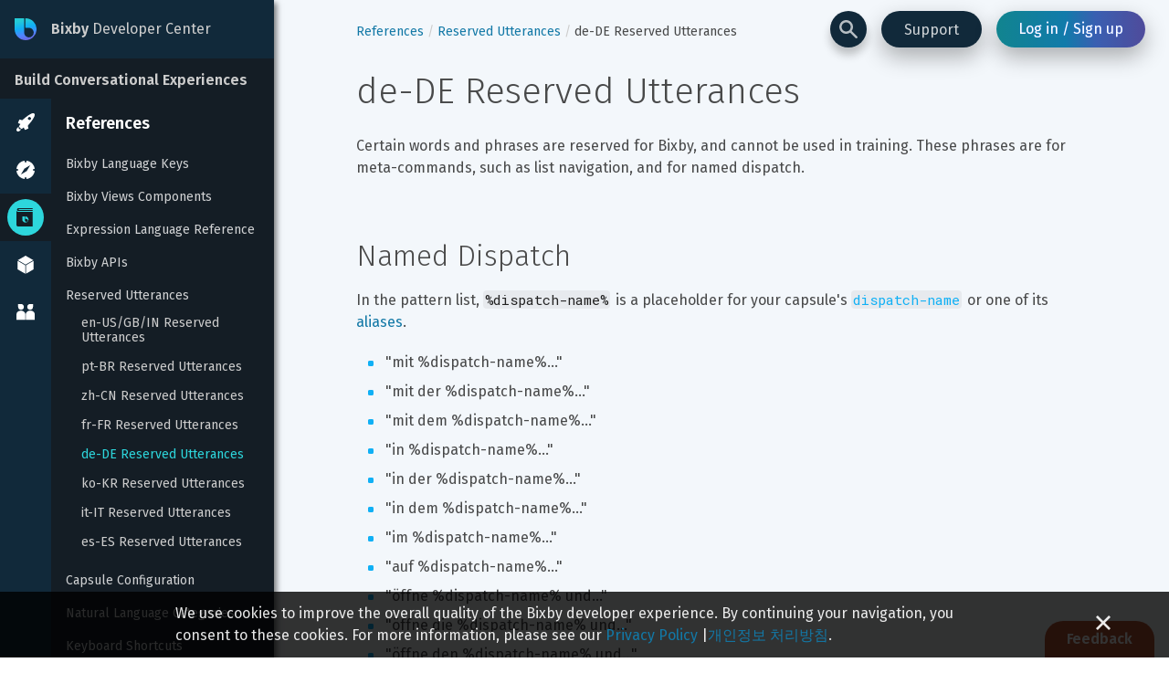

--- FILE ---
content_type: text/css; charset=UTF-8
request_url: https://corp.bixbydevelopers.com/dev/_next/static/css/6c1c2e1721fdc930f8f5.css
body_size: 2338
content:
:focus-visible{-webkit-box-shadow:0 0 3px 1px rgba(53,151,176,.5),inset 0 0 0 1px #3597b0;box-shadow:0 0 3px 1px rgba(53,151,176,.5),inset 0 0 0 1px #3597b0;outline:none}*{-webkit-box-sizing:border-box;box-sizing:border-box}html{font-size:62.5%;-webkit-text-size-adjust:none;text-size-adjust:none;scroll-behavior:smooth}body{min-height:100vh;margin:0;color:rgba(29,29,29,.8);font-family:Fira Sans,system-ui,Segoe UI,Roboto,Helvetica,Arial,sans-serif;font-size:1.6rem;-moz-osx-font-smoothing:grayscale;-webkit-font-smoothing:antialiased}blockquote,figure,h1,h2,h3,h4,ol,p,ul{margin:0;padding:0}li,main{display:block}h1{font-size:6.4rem;line-height:7.2rem}h1,h2{font-weight:300}h2{font-size:4rem;line-height:4.8rem}h3{font-size:3.2rem;line-height:4rem;color:#4a4a4a}h3,h4{font-weight:300}h4{font-size:2.4rem;line-height:3.2rem;color:#343434}h5{color:#343434;font-weight:700}h5,p{font-size:1.6rem;line-height:2.4rem}p{margin:1.6rem 0}strong{font-weight:700}a,button{color:inherit}a{color:#1278a6;text-decoration:none}a:hover{color:#395dac}a.isDark{color:#10b0f5}a.isDark:hover{color:#5084ff}button{overflow:visible;background:none;border:0;font:inherit;letter-spacing:inherit;cursor:pointer;-webkit-font-smoothing:inherit}::-moz-focus-inner{padding:0;border:0}:focus{outline:0}img{max-width:100%;height:auto;border:0}body.scroll-disabled{overflow:hidden}.GLOBAL--doc-contents .tag-gray{margin-right:.8rem;padding:.4rem;background:rgba(29,29,29,.05);border-radius:.4rem;color:rgba(29,29,29,.5)}.GLOBAL--doc-contents{max-width:100%}.GLOBAL--doc-contents .alert{position:relative;margin-top:4rem;margin-bottom:4rem;padding:1.6rem 1.6rem 1.6rem 7.2rem;border-width:2px 0;border-style:solid}.GLOBAL--doc-contents .alert-label{display:block;font-weight:600;line-height:2.4rem}.GLOBAL--doc-contents .alert-content>:first-child{margin-top:0}.GLOBAL--doc-contents .alert-content>:last-child{margin-bottom:0}.GLOBAL--doc-contents .alert:before{content:"";position:absolute;top:1.6rem;left:2.4rem;background-size:cover}.GLOBAL--doc-contents .alert.note{background-color:rgba(16,176,245,.05);border-color:#10b0f5}.GLOBAL--doc-contents .alert.note:before{width:2.4rem;height:1.8rem;background-image:url(/dev/static/alert-icon-note.svg)}.GLOBAL--doc-contents .alert.note .alert-label{color:#10b0f5}.GLOBAL--doc-contents .alert.caution{background-color:rgba(212,107,72,.05);border-color:#d46b48}.GLOBAL--doc-contents .alert.caution:before{width:2rem;height:2rem;background-image:url(/dev/static/alert-icon-caution.svg)}.GLOBAL--doc-contents .alert.caution .alert-label{color:#d46b48}.GLOBAL--doc-contents .deprecation-schedule{display:flex;flex-direction:column}.GLOBAL--doc-contents .deprecation-stageId{margin-bottom:1.2rem;font-family:Fira Sans,sans-serif;font-size:3.2rem;line-height:3.8rem}.GLOBAL--doc-contents .deprecation-stageHelp{display:flex;flex-direction:row;align-items:center}.GLOBAL--doc-contents .deprecation-stageHelpText{color:#1d1d1d;font-family:Fira Sans,sans-serif;font-size:1.3rem;line-height:2.4rem}.GLOBAL--doc-contents .deprecation-stageHelpIcon{width:1.2rem;height:1.2rem;margin-left:.4rem;background:#1d1d1d;border-radius:50%;color:#fff;font-family:Fira Sans,monospace;font-size:.9rem;font-weight:700;line-height:1.2rem;text-align:center}.GLOBAL--doc-contents .deprecation-stageBox{display:flex;flex-direction:row}.GLOBAL--doc-contents .deprecation-boxLeftStripe{width:.6rem;height:4.8rem;border-top:.1rem solid #1d1d1d;border-bottom:.1rem solid #1d1d1d;border-left:.1rem solid #1d1d1d}.GLOBAL--doc-contents .deprecation-STAGE-1-stripe{background:#d6a400}.GLOBAL--doc-contents .deprecation-STAGE-2-stripe{background:#ed754d}.GLOBAL--doc-contents .deprecation-EOL-stripe{background:#1d1d1d}.GLOBAL--doc-contents .deprecation-EOL-text,.GLOBAL--doc-contents .deprecation-STAGE-1-text,.GLOBAL--doc-contents .deprecation-STAGE-2-text{display:flex;flex-direction:row;align-items:center;height:4.8rem;border:.1rem solid #1d1d1d;font-family:Fira Sans,sans-serif}.GLOBAL--doc-contents .deprecation-EOL-text{background:#1d1d1d;color:#fff}.GLOBAL--doc-contents .deprecation-stageName{margin:1.2rem .8rem 1.2rem 2.4rem;font-family:Fira Sans,sans-serif;font-weight:700}.GLOBAL--doc-contents .deprecation-stageDescription{margin:1.2rem 2.4rem 1.2rem 0;font-family:Fira Sans,sans-serif}.GLOBAL--doc-contents .deprecation-stageState{display:flex;flex-direction:row}.GLOBAL--doc-contents .deprecation-stateDate,.GLOBAL--doc-contents .deprecation-stateText{font-family:Fira Sans,sans-serif;font-size:1.3rem;line-height:2.4rem}.GLOBAL--doc-contents .deprecation-stateDate{margin-bottom:1.2rem;margin-left:.4rem;font-weight:700}.GLOBAL--doc-contents iframe{width:100%}.GLOBAL--doc-contents blockquote{border-left:2px solid #10b0f5;margin:2.4rem 0;padding-left:2.4rem}.GLOBAL--doc-contents pre{margin:1.6rem 0;padding:1.6rem;overflow:scroll;background-color:#141d25;line-height:2rem}.GLOBAL--doc-contents pre code{margin-right:0;padding:0;background:none;border-radius:0;color:#cdcdcd;font-family:Roboto Mono,ui-monospace,Menlo,Monaco,Cascadia Code,Segoe UI Mono,monospace}.GLOBAL--doc-contents a code{color:#10b0f5}.GLOBAL--doc-contents code{margin-right:.2rem;padding:0 .2rem;background-color:rgba(0,0,0,.05);border-radius:.4rem;color:#222;font-family:Roboto Mono,ui-monospace,Menlo,Monaco,Cascadia Code,Segoe UI Mono,monospace;font-size:95%}.GLOBAL--doc-contents ol,.GLOBAL--doc-contents ul{list-style:none}.GLOBAL--doc-contents ol ol,.GLOBAL--doc-contents ol ul,.GLOBAL--doc-contents ul ol,.GLOBAL--doc-contents ul ul{margin-left:-1rem}.GLOBAL--doc-contents ol ol li:before,.GLOBAL--doc-contents ol ul li:before,.GLOBAL--doc-contents ul ol li:before,.GLOBAL--doc-contents ul ul li:before{text-align:left}.GLOBAL--doc-contents li{display:list-item;position:relative;padding:.4rem 0 .4rem 3.2rem;line-height:2.4rem}.GLOBAL--doc-contents li p{line-height:inherit}.GLOBAL--doc-contents li p:first-of-type{margin-top:0}.GLOBAL--doc-contents li p:last-of-type{margin-bottom:0}.GLOBAL--doc-contents ul>li:before{content:"";position:absolute;top:1.4rem;left:1.3rem;width:.6rem;height:.6rem;background-color:#10b0f5;border-radius:1.5px}.GLOBAL--doc-contents ul>li>ul>li:before{background-color:transparent;-webkit-box-shadow:inset 0 0 0 1px #10b0f5;box-shadow:inset 0 0 0 1px #10b0f5}.GLOBAL--doc-contents ul>li>ul>li>ul>li:before{border-radius:50%}.GLOBAL--doc-contents ol{padding-left:.8rem;counter-reset:li}.GLOBAL--doc-contents ol ol{padding-left:0}.GLOBAL--doc-contents ol>li:before{content:counter(li) ".";position:absolute;top:.3rem;left:.3rem;width:3.2rem;color:#10b0f5;font-size:2.4rem;font-family:Fira Sans,system-ui,Segoe UI,Roboto,Helvetica,Arial,sans-serif;font-weight:300;text-align:left;counter-increment:li}.GLOBAL--doc-contents ol>li>ol>li:before{content:counter(li,lower-alpha) "."}.GLOBAL--doc-contents ol>li>ol>li>ol>li:before{content:counter(li,lower-roman) "."}.GLOBAL--doc-contents h2{margin-bottom:1.6rem}.GLOBAL--doc-contents h3{margin-top:6.4rem;margin-bottom:1.6rem}.GLOBAL--doc-contents h4{margin-top:4rem;margin-bottom:1.6rem}.GLOBAL--doc-contents h5{margin-top:2.4rem;margin-bottom:.8rem}.GLOBAL--doc-contents .heading-anchor{display:block;position:relative;top:-.8rem}.GLOBAL--doc-contents p{margin:.8rem 0 1.6rem}.GLOBAL--doc-contents img{cursor:pointer}.GLOBAL--doc-contents table{width:100%;border-collapse:collapse;table-layout:fixed}.GLOBAL--doc-contents table thead th{padding:.8rem .4rem;text-align:left}.GLOBAL--doc-contents table tbody{border-top:1px solid #10b0f5;border-bottom:1px solid #10b0f5}.GLOBAL--doc-contents table tbody tr:nth-child(2n){background-color:#e4edf6}.GLOBAL--doc-contents table td{padding:.8rem .4rem;vertical-align:top;line-height:2.4rem;word-break:keep-all}.GLOBAL--doc-contents .do{color:#70aa55;font-weight:600}.GLOBAL--doc-contents .dont{color:#d46b48;font-weight:600}.GLOBAL--doc-contents .old{color:#343434;font-weight:600}.GLOBAL--doc-contents .new{color:#10b0f5;font-weight:600}.GLOBAL--doc-contents .docs-image{max-height:40rem;border-radius:4px;cursor:-webkit-zoom-in;cursor:zoom-in}.GLOBAL--doc-contents .child-type-entry td:first-child{white-space:nowrap}.GLOBAL--doc-contents .related-resources ul{margin-left:1.6rem;border-left:none}.GLOBAL--doc-contents .related-resources li{padding:0}.GLOBAL--doc-contents .related-resources li:before{display:none}.GLOBAL--doc-contents .cm-mustache-expr,.GLOBAL--doc-contents .cm-mustache-tag,.GLOBAL--doc-contents .cm-operator,.GLOBAL--doc-contents .cm-qualifier,.GLOBAL--doc-contents .cm-string-2,.GLOBAL--doc-contents .cm-url,.GLOBAL--doc-contents .cm-variable,.GLOBAL--doc-contents .cm-variable-2,.GLOBAL--doc-contents .cm-variable-3{color:#cdcdcd}.GLOBAL--doc-contents .cm-keyword,.GLOBAL--doc-contents .cm-tag{color:#e560d5}.GLOBAL--doc-contents .cm-atom,.GLOBAL--doc-contents .cm-builtin,.GLOBAL--doc-contents .cm-qualifier{color:#eacc95}.GLOBAL--doc-contents .cm-el-variable,.GLOBAL--doc-contents .cm-number,.GLOBAL--doc-contents .cm-value,.GLOBAL--doc-contents .cm-vocab-symbol-key{color:#ea8766}.GLOBAL--doc-contents .cm-dquote,.GLOBAL--doc-contents .cm-dquote+.cm-value,.GLOBAL--doc-contents .cm-inner-string,.GLOBAL--doc-contents .cm-quote,.GLOBAL--doc-contents .cm-single-quote,.GLOBAL--doc-contents .cm-string,.GLOBAL--doc-contents .cm-string-value,.GLOBAL--doc-contents .cm-vocab-key{color:#67cb9c}.GLOBAL--doc-contents .cm-def,.GLOBAL--doc-contents .cm-property{color:#75b1ff}.GLOBAL--doc-contents .cm-lbrace,.GLOBAL--doc-contents .cm-lparens,.GLOBAL--doc-contents .cm-mustache-expr-braces,.GLOBAL--doc-contents .cm-mustache-tag-braces,.GLOBAL--doc-contents .cm-rbrace,.GLOBAL--doc-contents .cm-rparens{color:#bebebe}.GLOBAL--doc-contents .cm-attribute,.GLOBAL--doc-contents .cm-symbol{color:#eacc95}.GLOBAL--doc-contents .cm-comment{color:#757575}.GLOBAL--doc-contents .cm-el-end,.GLOBAL--doc-contents .cm-el-operator,.GLOBAL--doc-contents .cm-el-start,.GLOBAL--doc-contents .cm-optional-lbracket,.GLOBAL--doc-contents .cm-optional-rbracket{color:#2e7eff}.GLOBAL--doc-contents .cm-el-number,.GLOBAL--doc-contents .cm-el-primitive{color:#ffa6fb}.GLOBAL--doc-contents .cm-el-function{color:#4fe8f3}.GLOBAL--doc-contents .cm-el-constant{color:#ac92fa}.GLOBAL--doc-contents .cm-nl-attribute{color:#f18787}.GLOBAL--doc-contents .cm-nl-tag{color:#938bbe;font-style:bold}.GLOBAL--doc-contents .cm-nl-variable{color:#90a1ae}.GLOBAL--doc-contents .cm-nl-info-token{color:#57a156}.GLOBAL--doc-contents .cm-nl-warn-token{color:#ae864d}.GLOBAL--doc-contents .cm-nl-debug-token{color:#27c4d0}.GLOBAL--doc-contents .cm-lbracket,.GLOBAL--doc-contents .cm-rbracket{color:#bebebe}.bhs-reference-iframe{min-height:40rem}.highlight{color:#2dd6dc}.bhs-sample-graph{position:relative;display:flex;flex-direction:row;width:-webkit-fit-content;width:-moz-fit-content;width:fit-content;margin-top:-1.2rem;padding-top:1.2rem}sample-code-copy-button{position:absolute;bottom:.8rem;right:.8rem;font-size:1.4rem;text-align:center;width:7.6rem;border-radius:99.9rem;line-height:3.2rem;background-color:hsla(0,0%,100%,.6);color:rgba(29,29,29,.8);cursor:pointer}sample-code-copy-button:hover{background-color:hsla(0,0%,100%,.8)}sample-code-copy-button.clicked{background-color:hsla(0,0%,100%,.9);color:#1278a6}#ccc-notify-dismiss{display:none!important}.ccc-notify-text a{text-decoration:underline}.ccc-notify-buttons{left:80px}

--- FILE ---
content_type: text/css; charset=UTF-8
request_url: https://corp.bixbydevelopers.com/dev/_next/static/css/f7ad8e451e3a2c5ecbf4.css
body_size: 4440
content:
._error_error__3cjHn{display:flex;flex-direction:column;justify-content:center;align-items:center;height:100vh;background-color:#343434}._error_error-container__3kfvK{display:flex;flex-direction:row;justify-content:center}._error_error-icon__2jtKi{flex:0 0 auto;width:25.6rem;height:25.6rem;margin-right:3.2rem}._error_error-message__2KtOP{display:flex;flex:0 1 54.4rem;flex-direction:column;align-items:flex-start;max-width:100%}._error_error-message__2KtOP ._error_home-link__202VL{flex:0 0;margin:1.6rem 0;font-size:2rem;font-weight:600}._error_error-span__2ov5R{color:#81c463}._error_error-title__17kAt{max-width:100%;margin-bottom:1.6rem;color:#cdcdcd;font-size:3.2rem;font-weight:600;line-height:1.44}._error_error-description__1_lWZ{max-width:100%;color:#979797;font-size:2rem}._error_error-id__3eT7j{max-width:100%;color:#61615f;font-size:1.5rem}.center-pane-wrapper_center-pane-wrapper__1EnDp{display:flex;flex:1 1;flex-direction:row;justify-content:center;align-items:center;position:relative;min-height:100vh;padding:1.6rem;margin-left:30rem;width:-webkit-calc(100% - 30rem);width:calc(100% - 30rem)}.center-pane-wrapper_center-pane-wrapper__1EnDp.center-pane-wrapper_smallScreen__2W78p{margin-left:5.6rem;width:-webkit-calc(100% - 5.6rem);width:calc(100% - 5.6rem)}.center-pane-wrapper_center-pane-wrapper__1EnDp>*{flex-shrink:0}.center-pane-wrapper_center-pane-inner-wrapper__3U2qY{max-width:80rem}.center-pane_center-pane__33HCR{height:100%;display:flex;flex-direction:column;flex:0 1 100%;min-width:0;max-width:80rem;overflow:visible}.breadcrumb_breadcrumb__GRluL{display:flex;flex-flow:row wrap;min-height:1.7rem;margin:.8rem 0 0;font-size:1.4rem;line-height:2.2rem}.breadcrumb_breadcrumb__GRluL.breadcrumb_hidden__1rZMl{visibility:hidden}.breadcrumb_breadcrumb-item__22h61{margin:0 .4rem 0 0;white-space:nowrap}.breadcrumb_breadcrumb-item__22h61 .breadcrumb_deprecated__3RGZ-{color:#61615f;font-weight:600;font-style:italic}.breadcrumb_breadcrumb-item__22h61:after{content:"/";margin:0 0 0 .4rem;color:#cdcdcd}.breadcrumb_breadcrumb-item__22h61:last-child:after{content:""}.breadcrumb_parent-link-container__1svqW{display:flex;color:#cdcdcd;font-size:1.4rem}.breadcrumb_parent-link-container__1svqW .breadcrumb_parent-links__3jies{margin-left:1.6rem}.breadcrumb_parent-link-container__1svqW .breadcrumb_parent-links__3jies .breadcrumb_parent-link__GnWwZ{margin-right:.8rem}.category_categoriesContainer__3wXwr{display:flex;flex-direction:column}.category_sectionHeader__x3mOA{margin-top:2.6rem;color:#efefef;font-family:Fira Sans,sans-serif;font-size:2.4rem;font-weight:300;line-height:5.2rem}.category_topicsEmpty__Sfoaz{margin-top:1rem;color:hsla(0,0%,100%,.6)}.category_sectionContainer__37L7B{display:flex;flex-direction:column}.category_topicResultBox__mYatQ{display:flex;flex-direction:row;margin:0 0 .4rem;padding:1.2rem;overflow:hidden;background-color:hsla(0,0%,100%,.05);border-radius:5px;cursor:pointer}.category_topicResultBox__mYatQ:hover{background:hsla(0,0%,100%,.1)}.category_topicTitle__2EKqt{min-width:13rem;margin-right:2.4rem;color:#f4f4f4;font-size:1.6rem;line-height:2.2rem}.category_topicPathAndContents__1HQU1{display:flex;flex-direction:column}.category_topicPath__2eQ0J{margin:0;color:hsla(0,0%,100%,.9);font-size:1.2rem;line-height:2rem}.category_topicContents__2WToW{display:-webkit-box;margin-top:1.2rem;margin-bottom:0;overflow:hidden;color:hsla(0,0%,100%,.6);font-size:1.4rem;line-height:2.2rem;-webkit-line-clamp:2;-webkit-box-orient:vertical}.category_searchTextHighlight__1Ojjd{color:#cdcdcd;font-weight:700}.category_topicTitle__2EKqt .category_searchTextHighlight__1Ojjd{color:#f4f4f4}.category_categoryToggleContainer__1hyNr{margin-bottom:.4rem;margin-left:2.4rem}.category_categoryToggleCheckboxText__1xF2W{color:#efefef;font-size:16px}.category_categoryFilterContainer__3INCR{display:flex;flex-direction:column;margin-top:.4rem}.category_categoryButtonContainer__3q0SP{display:flex;flex-direction:row;justify-content:left;align-items:center}.category_categoryFilterCallout__2xT73{display:flex;flex-direction:column;flex-wrap:wrap;justify-content:center;align-items:center;margin:0;padding:0}.category_categoryFilterOptionsButton__mDBGQ{display:flex;flex-direction:row;padding:.4rem;color:#efefef}.category_categoryFilterArrowDownIcon__1au9O{width:1.2rem;height:.8rem;margin-top:.6rem;margin-left:.8rem}.category_categoryFilterHoverHighlight__3oFvv{cursor:pointer}.category_categoryFilterHoverHighlight__3oFvv:hover{background:rgba(16,190,203,.3);color:hsla(0,0%,100%,.8)}.category_categoryFilterHoverHighlight__3oFvv:focus{-webkit-box-shadow:focus-box-shadow-light();box-shadow:focus-box-shadow-light()}.category_filterCalloutContent__2378r{display:flex;flex-direction:column;padding:.8rem;font-size:1.4rem}.category_filterSubheader__3N_RN{margin-top:.8rem;font-size:1.4rem;line-height:2rem;cursor:pointer}.category_filterList__24NEM{display:flex;flex-direction:column;margin-bottom:1rem;margin-left:0}.category_filterCheckbox__1GB4q{margin:.8rem 0 .4rem;line-height:1.4rem;text-align:left}.category_filterCheckboxText__1_DhO{color:#4a4a4a;font-size:1.2rem}.category_resetFilterButton__olV2h{margin-top:.4rem}.search_referenceKeysSearchResultsList__16xF0 .search_referenceKeysListItem__1V4cU:has(:focus-visible){-webkit-box-shadow:0 0 3px 1px rgba(53,151,176,.5),inset 0 0 0 1px #3597b0;box-shadow:0 0 3px 1px rgba(53,151,176,.5),inset 0 0 0 1px #3597b0;outline:none}.search_docSearchContainer__jEUwy{display:flex;flex-direction:column;align-items:center}.search_docSearchWidthContainerForCategories__2Xb2o{display:flex;flex-direction:column;width:100%;min-width:30rem;max-width:140rem;padding:6.4rem 10.6rem 1.2rem}.search_docSearchWidthContainerForCategories__2Xb2o.search_smallScreen__1vkEx{padding-left:1.6rem;padding-right:1.6rem;min-width:0}.search_docSearchResultsContainer__vxetI{display:flex;flex-direction:column;width:100%}.search_referenceKeysContainer__2wPeR{max-width:unset;margin-top:0}@media only screen and (min-width:1024px){.search_docSearchResultsContainer__vxetI{flex-direction:row}.search_referenceKeysContainer__2wPeR{min-width:33rem;max-width:33rem;margin-right:2.4rem}}.search_emptySearchContainer__kxanV{display:flex;flex-direction:column;justify-content:center;align-items:center;height:100%}.search_emptySearchText__dfWiU{margin:0;color:#efefef;font-size:1.6rem;line-height:2.4rem}.search_searchModal__2ZsEh{position:fixed;top:0;bottom:0;z-index:20;width:100%;overflow:auto;background-color:#11293a;-webkit-transform:translateY(0);transform:translateY(0);-webkit-transition:-webkit-transform .5s;transition:-webkit-transform .5s;transition:transform .5s;transition:transform .5s,-webkit-transform .5s}.search_searchModal__2ZsEh.search_closed__3axSH,.search_searchModal__2ZsEh.search_loading__3eVOp{-webkit-transform:translateY(-100%);transform:translateY(-100%)}.search_searchModal__2ZsEh.search_closed__3axSH>.search_empty-search-container__2bQzU{display:none}.search_categoryWrapContainer__3I7GG{flex-grow:1}.search_categoryControlsContainer__3cIwf{display:flex;flex-direction:row;justify-content:flex-end;position:relative;top:3.8rem;right:0;height:0;margin:0}.search_referenceKeysSearchResultsList__16xF0{width:100%;margin-bottom:2.4rem;-webkit-columns:30rem ;columns:30rem;grid-column-gap:1.6rem;-webkit-column-gap:1.6rem;column-gap:1.6rem}.search_referenceKeysSearchResultsList__16xF0 .search_referenceKeysListItem__1V4cU{display:block}.search_referenceKeysSearchResultsList__16xF0 .search_referenceKeysListItem__1V4cU a{line-height:1.5}.search_referenceKeysSearchResultsList__16xF0 .search_referenceKeysListItem__1V4cU .search_referenceKeysContent__2Xn-K{position:relative;padding-bottom:.8rem;overflow:hidden;text-overflow:ellipsis}.search_referenceKeysSearchHeaders__3_xs5{margin-top:1.6rem;color:#efefef;font-family:Fira Sans,sans-serif;font-size:2.4rem;font-weight:300}.search_referenceKeysResults__nToU-{display:flex}.search_referenceKeysShowMore__26Zym{width:20rem;height:3.2rem;margin-bottom:2.4rem;background-color:#1d1d1d;border-radius:10rem;color:#efefef}.search_referenceKeysLink__TfuwY{font-size:1.6rem;line-height:1.8rem}.search_referenceKeysLink__TfuwY .search_deprecated__2W8Eb{margin-left:.5rem;font-style:italic}.search_headingLinks__230Lu{margin-bottom:0;color:hsla(0,0%,100%,.8);font-size:1.2rem}.search_pagination__bZ8Q0{display:flex;align-items:center;align-self:flex-end}.search_paginationText__AhxXz{margin-right:.4rem;color:hsla(0,0%,100%,.25);font-size:1.4rem}.search_referenceKeysEmpty__Pfkdw{color:hsla(0,0%,100%,.6)}.search_referenceKeysListItem__1V4cU{padding-top:.2rem;padding-bottom:.2rem}.search_searchTextHighlight__3rD37{font-weight:700}.overlay_overlay__1Ie4O{position:fixed;top:0;right:0;bottom:0;left:0;z-index:40;background:rgba(37,40,43,.6)}.modal_modal__2c4cG{display:flex;flex-direction:column;position:absolute;top:20vh;left:50%;z-index:50;width:60rem;margin:0 auto;padding:3.2rem;background-color:#fff;border-radius:4px;-webkit-box-shadow:0 10px 25px rgba(0,0,0,.3);box-shadow:0 10px 25px rgba(0,0,0,.3);-webkit-transform:translate(-50%);transform:translate(-50%);color:#979797}.modal_closeIconContainer__zJ3R6{position:absolute;top:16px;right:25px}.modal_closeIconButton__18PqU{padding:0}.modal_closeIcon__1ZYmA{width:1rem;height:1rem;opacity:.3}.modal_buttonContainer__3F5Dv{display:flex;width:100%;margin-top:3.6rem}.modal_button__2ikdA.modal_button__2ikdA{flex-grow:1;margin:0 2.4rem 0 1.2rem}.cookie-control_notificationBanner__345Jg{display:flex;align-items:center;justify-content:center;position:fixed;min-height:10%;max-height:80%;bottom:0;left:0;z-index:50;width:100%;background:rgba(0,0,0,.8);color:hsla(0,0%,100%,.9)}.cookie-control_closeButton__bs7pT{position:absolute;top:0;right:0;bottom:0;width:1.6rem;margin-right:5%;padding:0;background:none;border:none}.cookie-control_closeButton__bs7pT:hover .cookie-control_closeIcon__1vec1{opacity:.5}.cookie-control_closeIcon__1vec1{width:1.6rem;height:1.6rem;color:hsla(0,0%,100%,.9)}.cookie-control_notificationText__1wP8Q{line-height:2.4rem;padding:1rem 15%}.feedback_feedbackBtnParent__396gh .feedback_feedbackBtn__26Qzz{position:fixed;right:1.6rem;bottom:0;border-radius:2rem 2rem 0 0;font-weight:600}.feedback-widget_feedbackWidget__3_UsX{position:fixed;right:1.6rem;bottom:0;margin-left:7.2rem;max-width:400px;padding:.8rem;background:#fff;-webkit-box-shadow:0 0 4px 2px rgba(0,0,0,.3);box-shadow:0 0 4px 2px rgba(0,0,0,.3)}.feedback-widget_header__S9GkY{font-size:20px;line-height:30px;margin-bottom:.8rem}.feedback-widget_headerDescriptionContainer__2kA0A{width:100%}.feedback-widget_headerDescriptionItem__1Bur7{margin-top:0;margin-bottom:0}.feedback-widget_headerDescriptionItem__1Bur7:not(:last-child){margin-bottom:.8rem}.feedback-widget_punchoutIconSvg__-ZmVe{width:1.2rem;height:1.2rem;opacity:.3;color:rgba(29,29,29,.6)}.feedback-widget_headerContainer__2qHhM{display:flex;flex-wrap:wrap;justify-content:space-between;align-items:center;margin-bottom:.8rem;padding-left:.4rem}.feedback-widget_textInput__oHHmQ{min-height:16rem}.feedback-widget_button__2HNcg{width:100%;margin-top:.8rem}.feedback-widget_closeIcon__3KXnJ{width:1.2rem;height:1.2rem;opacity:.3;color:rgba(29,29,29,.6)}.feedback-widget_failureIcon__3Gsau,.feedback-widget_successIcon__1LQOT{width:2.4rem;height:2.4rem}.feedback-widget_failureText__1UMQ3,.feedback-widget_successText__t2Ha2{padding-left:.4rem}.feedback-widget_failureTextContainer__3Shfv{display:flex;justify-content:center;align-items:center;padding-bottom:.8rem}.feedback-widget_tryAgainButton__A6WDM{margin-right:.4rem}.feedback-widget_resultContainer__1llfL{display:flex;justify-content:center;align-items:center;height:100%}.feedback-widget_failureContainer__1Gunl{flex-direction:column}.feedback-widget_shim__3hAlR{position:absolute;top:0;left:0;z-index:1;width:100%;height:100%;padding:.8rem;background-color:#fff}.feedback-widget_closeButton__2rF-J{float:right}.toc_toc-item__3kphZ{display:flex;flex-direction:column;color:#979797;overflow-wrap:break-word}.toc_toc-item__3kphZ a{margin:.4rem 0;color:inherit;cursor:pointer}.toc_toc-item__3kphZ a:hover{color:#f4f4f4}.table-of-contents_toc-pane__2wlMI{width:24rem;margin-left:3.2rem;font-size:1.4rem}.table-of-contents_toc-pane__2wlMI .table-of-contents_toc-pane-body__3IORT{position:fixed;top:9.6rem;width:24rem;padding:1.6rem 2.4rem;background-color:#11293a;border-radius:.4rem;-webkit-box-shadow:.3rem .3rem .6rem 0 rgba(0,0,0,.3);box-shadow:.3rem .3rem .6rem 0 rgba(0,0,0,.3);line-height:1.6rem;overflow-y:auto;max-height:-webkit-calc(100vh - 9.6rem - 3.2rem);max-height:calc(100vh - 9.6rem - 3.2rem)}.table-of-contents_toc-pane__2wlMI .table-of-contents_toc-pane-body__3IORT .table-of-contents_toc-title__Pq9sU{display:block;margin-top:.2rem;margin-bottom:1.2rem;color:#f4f4f4;cursor:pointer}.table-of-contents_toc-pane__2wlMI .table-of-contents_toc-pane-body__3IORT .table-of-contents_toc-container__3IaQD{padding:0 0 0 1.6rem}.table-of-contents_toc-pane__2wlMI .table-of-contents_toc-pane-body__3IORT>.table-of-contents_toc-container__3IaQD{padding-left:0}@media(max-width:1420px){.table-of-contents_toc-pane__2wlMI{display:none}}.image-lightbox_lightbox__3LUwj{display:flex;justify-content:center;align-items:center;position:fixed;top:0;right:0;bottom:0;left:0;z-index:50;width:80%;height:80%;margin:auto;overflow:auto;background:transparent;cursor:-webkit-zoom-out;cursor:zoom-out}.image-lightbox_image__hN_n_{background-color:#fff;border-radius:4px}.footer_footer__R8q5Y{display:flex;flex-direction:column;justify-content:end;flex-grow:1;width:100%;max-width:80rem;margin-top:6rem;margin-right:auto;margin-left:auto;padding:0 0 1.6rem}.footer_footer__R8q5Y>p{border-top:1px solid rgba(29,29,29,.1);margin:0;color:#cdcdcd;font-size:1.2rem;line-height:normal;padding-top:1.6rem}.footer_footer__R8q5Y>ul{margin-top:.8rem}.footer_footer__R8q5Y li{display:inline-block}.footer_footer__R8q5Y li a{padding:0 .8rem;border-left:1px solid rgba(29,29,29,.2);color:#979797;font-size:1.2rem}.footer_footer__R8q5Y li:first-child a{padding-left:0;border:none}.interactive-demo_interactive-demo-iframe__3V3q3{width:100%;height:450px;border:1px solid rgba(29,29,29,.1)}.interactive-demo_interactive-demo__35gu8{display:flex;flex-direction:column;justify-content:center;align-items:center}.interactive-demo_interactive-demo-disabled__1nBQY{border:1px solid rgba(29,29,29,.1);padding:3rem;width:100%;display:flex;flex-direction:column;align-items:center}.interactive-demo_interactive-demo-iframe__3V3q3,.interactive-demo_loading-animation__2kUpR{grid-column:1;grid-row:1/span 2;width:100%;height:450px}.interactive-demo_loading-animation__2kUpR{display:flex;flex-direction:column;justify-content:center;align-items:center;z-index:1;background-color:#efefef}.interactive-demo_loading-animation__2kUpR img{position:absolute;width:3.5rem;height:3.5rem;opacity:.5;-webkit-filter:grayscale(1);filter:grayscale(1)}.interactive-demo_loading-animation__2kUpR .interactive-demo_logo-ring__984Xj{width:8rem;height:8rem;border-radius:50%;-webkit-box-shadow:inset -.5rem 0 .8rem .2rem #cdcdcd,0 .5rem .8rem .2rem #cdcdcd;box-shadow:inset -.5rem 0 .8rem .2rem #cdcdcd,0 .5rem .8rem .2rem #cdcdcd;-webkit-animation:interactive-demo_rotate__FuFjT 1.5s linear infinite;animation:interactive-demo_rotate__FuFjT 1.5s linear infinite}.interactive-demo_hidden__1VP91{display:none}@-webkit-keyframes interactive-demo_rotate__FuFjT{0%{-webkit-transform:rotate(0);transform:rotate(0)}to{-webkit-transform:rotate(1turn);transform:rotate(1turn)}}@keyframes interactive-demo_rotate__FuFjT{0%{-webkit-transform:rotate(0);transform:rotate(0)}to{-webkit-transform:rotate(1turn);transform:rotate(1turn)}}.bhs-nav_nav__hRCbD{display:flex;flex-direction:column;position:fixed;top:0;bottom:0;z-index:10;background-color:#11293a;-webkit-box-shadow:.3rem .3rem .6rem 0 rgba(0,0,0,.5);box-shadow:.3rem .3rem .6rem 0 rgba(0,0,0,.5);overflow-x:hidden;overflow-y:auto;width:300px;-webkit-transition:width .25s ease-out;transition:width .25s ease-out}.bhs-nav_nav__hRCbD.bhs-nav_loading__fHqic{width:auto}.bhs-nav_nav__hRCbD.bhs-nav_smallScreen__2uj1V{z-index:30}.bhs-nav_nav__hRCbD.bhs-nav_sidebarExpanded__2TBM1{width:320px}.bhs-nav_nav__hRCbD.bhs-nav_sidebarClosed__28tnH{width:5.6rem}.bhs-nav_brandLink__21QQy{flex:none;display:flex;justify-content:flex-start;align-items:center;position:relative;height:6.4rem}.bhs-nav_brandLink__21QQy:before{background:#fff;opacity:0}.bhs-nav_brandLink__21QQy:after{background:transparent;opacity:1}.bhs-nav_brandLink__21QQy:hover:before{opacity:.15;color:#efefef}.bhs-nav_brandLink__21QQy:active:before{opacity:.25}.bhs-nav_brandLink__21QQy:active:after,.bhs-nav_brandLink__21QQy:hover:after{-webkit-box-shadow:none;box-shadow:none}.bhs-nav_navLogo__622iO{width:2.4rem;height:2.4rem;margin-right:.8rem;margin-left:1.6rem}.bhs-nav_navTitle__31Gq4{margin-left:.8rem;color:#cdcdcd;font-size:1.6rem;font-weight:400;line-height:4rem;overflow:hidden;white-space:nowrap}.bhs-nav_hamburger__2IsPT{line-height:1;color:#fff;display:flex;align-items:center;justify-content:center;font-size:2.5rem;height:44px;min-width:5.6rem;-webkit-transition:-webkit-transform .25s ease-out;transition:-webkit-transform .25s ease-out;transition:transform .25s ease-out;transition:transform .25s ease-out,-webkit-transform .25s ease-out;cursor:pointer;-webkit-user-select:none;user-select:none}.bhs-nav_hamburger__2IsPT.bhs-nav_toggled__BnCjL{-webkit-transform:rotate(90deg);transform:rotate(90deg)}.bhs-nav_sectionTitleContainer__2UGg9{display:flex;background-color:#141d25;align-items:center}.bhs-nav_sectionTitle__3WE_K{color:#cdcdcd;padding:1.2rem 1.6rem .8rem;font-size:1.6rem;font-weight:600;line-height:2.4rem;cursor:pointer;overflow:hidden;white-space:nowrap}.bhs-nav_sectionTitle__3WE_K:hover{color:#cdcdcd}.bhs-nav_sectionTitle__3WE_K.bhs-nav_homeRoute__fErsX{padding-bottom:.2rem;color:#2dd6dc}.bhs-nav_sectionTitle__3WE_K.bhs-nav_smallScreen__2uj1V{padding-left:.8rem}.bhs-nav_sectionSubTitle__kRQLC{display:block;color:#cdcdcd;font-size:1.2rem;font-style:italic}.bhs-nav_navItemsContainer__N_UJQ{display:flex;flex-direction:row}.bhs-nav_navItemsContainer__N_UJQ.bhs-nav_expanded__v-THn{flex:1 1 auto}.bhs-nav_docNavContainer__3UBYc{flex:none;position:relative;top:0;bottom:0;left:-24.4rem;z-index:40;color:hsla(0,0%,100%,.8);flex-grow:1}.bhs-nav_docNavContainer__3UBYc.bhs-nav_docNavActive__I9BiC{width:24.4rem;-webkit-transform:translateX(24.4rem);transform:translateX(24.4rem)}.loading_loading-page__i9I6h{display:flex;flex-direction:column;min-height:100vh;background-color:#343434}.doc_type-property__1ZJuZ{margin-right:.8rem;padding:.4rem;background:rgba(29,29,29,.05);border-radius:.4rem;color:rgba(29,29,29,.5)}.doc_doc__3vg7i{display:flex;flex-direction:column;width:100%;min-height:100vh}.doc_page-title__q9liu{margin:3rem 0 1.6rem}.doc_child-keys__2GJWJ{margin-top:3rem}.doc_child-type-name__1iDh2{white-space:break-spaces;word-break:break-all;overflow-wrap:break-word}.doc_child-type-required-label__12LfT{color:#979797;font-size:1.4rem}.doc_deprecated__1Vz8m{margin-left:.8rem;color:#979797;font-style:italic}.doc_type-properties__3WUMr{margin-top:-1.2rem;margin-bottom:2.4rem}.doc_bhsTableOfContents__2LXgt{position:fixed;overflow-y:auto;width:24rem;top:9.6rem;right:2.6rem;bottom:3.2rem;margin-left:3.2rem;padding:1.6rem 2.4rem;border-radius:.4rem;-webkit-box-shadow:.3rem .3rem .6rem 0 rgba(0,0,0,.3);box-shadow:.3rem .3rem .6rem 0 rgba(0,0,0,.3);background-color:#11293a;font-size:1.4rem}.doc_bhsTableOfContents__2LXgt .doc_bhsTitle__XURcw{display:block;margin-bottom:.8rem;color:#f4f4f4}.doc_bhsTableOfContents__2LXgt .doc_bhsContent__3RF2l{display:flex;flex-direction:column;line-height:2.2rem;font-size:1.4rem}.doc_bhsTableOfContents__2LXgt div{color:#979797}.doc_bhsTableOfContents__2LXgt a{color:#979797;overflow:hidden;white-space:nowrap;text-overflow:ellipsis}.doc_bhsTableOfContents__2LXgt a:hover{color:#f4f4f4}

--- FILE ---
content_type: application/javascript; charset=UTF-8
request_url: https://corp.bixbydevelopers.com/dev/_next/static/chunks/3b0fba1b-c8f6ce9e368739ada340.js
body_size: 24308
content:
(self.webpackChunk_N_E=self.webpackChunk_N_E||[]).push([[865],{48042:function(e,t,n){var i=n(27061),o=n(30816).Buffer;e.exports=function(){"use strict";function e(t){return(e="function"===typeof Symbol&&"symbol"===typeof Symbol.iterator?function(e){return typeof e}:function(e){return e&&"function"===typeof Symbol&&e.constructor===Symbol&&e!==Symbol.prototype?"symbol":typeof e})(t)}function t(e,t){if(!(e instanceof t))throw new TypeError("Cannot call a class as a function")}function r(e,t){for(var n=0;n<t.length;n++){var i=t[n];i.enumerable=i.enumerable||!1,i.configurable=!0,"value"in i&&(i.writable=!0),Object.defineProperty(e,i.key,i)}}function s(e,t,n){return t&&r(e.prototype,t),n&&r(e,n),e}function a(e,t,n){return t in e?Object.defineProperty(e,t,{value:n,enumerable:!0,configurable:!0,writable:!0}):e[t]=n,e}function u(e){for(var t=1;t<arguments.length;t++){var n=null!=arguments[t]?arguments[t]:{},i=Object.keys(n);"function"===typeof Object.getOwnPropertySymbols&&(i=i.concat(Object.getOwnPropertySymbols(n).filter((function(e){return Object.getOwnPropertyDescriptor(n,e).enumerable})))),i.forEach((function(t){a(e,t,n[t])}))}return e}function c(e){return p(e)||l(e)||d()}function p(e){if(Array.isArray(e)){for(var t=0,n=new Array(e.length);t<e.length;t++)n[t]=e[t];return n}}function l(e){if(Symbol.iterator in Object(e)||"[object Arguments]"===Object.prototype.toString.call(e))return Array.from(e)}function d(){throw new TypeError("Invalid attempt to spread non-iterable instance")}var h,f,v,g;function y(){var e;return"object"===typeof i&&void 0!==(null===(e=null===i||void 0===i?void 0:i.versions)||void 0===e?void 0:e.node)}function _(){return"object"===typeof window&&void 0!==(null===window||void 0===window?void 0:window.document)}(function(e){e.IDENTIFY="$identify"})(h||(h={})),function(e){e.SET="$set",e.SET_ONCE="$setOnce",e.ADD="$add",e.APPEND="$append",e.PREPEND="$prepend",e.REMOVE="$remove",e.PREINSERT="$preinsert",e.POSTINSERT="$postinsert",e.UNSET="$unset",e.CLEAR_ALL="$clearAll"}(f||(f={})),function(e){e[e.None=0]="None",e[e.Error=1]="Error",e[e.Warn=2]="Warn",e[e.Verbose=3]="Verbose"}(v||(v={})),function(e){e.Unknown="unknown",e.Skipped="skipped",e.Success="success",e.RateLimit="rate_limit",e.PayloadTooLarge="payload_too_large",e.Invalid="invalid",e.Failed="failed"}(g||(g={})),function(e){function t(t){return t>=200&&t<300?e.Success:429===t?e.RateLimit:413===t?e.PayloadTooLarge:t>=400&&t<500?e.Invalid:t>=500?e.Failed:e.Unknown}e.fromHttpCode=t}(g||(g={})),g.Skipped;var m={},b=function(){return y()?n.g:"undefined"!==typeof window?window:"undefined"!==typeof self?self:m},E=function(){var e;if(_()){var t=window,n=Array;if(void 0!==t.Prototype&&void 0!==(null===(e=n.prototype)||void 0===e?void 0:e.toJSON))return delete n.prototype.toJSON,!0}return!1},w=function(){var e=b();return e.__AMPLITUDE__=e.__AMPLITUDE__||{},e.__AMPLITUDE__}(),I="Amplitude Logger ",S=function(){function e(){this._logLevel=0}return e.prototype.disable=function(){this._logLevel=0},e.prototype.enable=function(e){void 0===e&&(e=v.Warn),this._logLevel=e},e.prototype.log=function(){for(var e=[],t=0;t<arguments.length;t++)e[t]=arguments[t];this._logLevel<v.Verbose||n.g.console.log(I+"[Log]: "+e.join(" "))},e.prototype.warn=function(){for(var e=[],t=0;t<arguments.length;t++)e[t]=arguments[t];this._logLevel<v.Warn||n.g.console.warn(I+"[Warn]: "+e.join(" "))},e.prototype.error=function(){for(var e=[],t=0;t<arguments.length;t++)e[t]=arguments[t];this._logLevel<v.Error||n.g.console.error(I+"[Error]: "+e.join(" "))},e}(),N=(w.logger||(w.logger=new S),{DEFAULT_INSTANCE:"$default_instance",API_VERSION:2,MAX_STRING_LENGTH:4096,MAX_PROPERTY_KEYS:1e3,IDENTIFY_EVENT:"$identify",GROUP_IDENTIFY_EVENT:"$groupidentify",EVENT_LOG_URL:"api.amplitude.com",EVENT_LOG_EU_URL:"api.eu.amplitude.com",DYNAMIC_CONFIG_URL:"regionconfig.amplitude.com",DYNAMIC_CONFIG_EU_URL:"regionconfig.eu.amplitude.com",LAST_EVENT_ID:"amplitude_lastEventId",LAST_EVENT_TIME:"amplitude_lastEventTime",LAST_IDENTIFY_ID:"amplitude_lastIdentifyId",LAST_SEQUENCE_NUMBER:"amplitude_lastSequenceNumber",SESSION_ID:"amplitude_sessionId",DEVICE_ID:"amplitude_deviceId",OPT_OUT:"amplitude_optOut",USER_ID:"amplitude_userId",DEVICE_ID_INDEX:0,USER_ID_INDEX:1,OPT_OUT_INDEX:2,SESSION_ID_INDEX:3,LAST_EVENT_TIME_INDEX:4,EVENT_ID_INDEX:5,IDENTIFY_ID_INDEX:6,SEQUENCE_NUMBER_INDEX:7,COOKIE_TEST_PREFIX:"amp_cookie_test",COOKIE_PREFIX:"amp",STORAGE_DEFAULT:"",STORAGE_COOKIES:"cookies",STORAGE_NONE:"none",STORAGE_LOCAL:"localStorage",STORAGE_SESSION:"sessionStorage",REVENUE_EVENT:"revenue_amount",REVENUE_PRODUCT_ID:"$productId",REVENUE_QUANTITY:"$quantity",REVENUE_PRICE:"$price",REVENUE_REVENUE_TYPE:"$revenueType",AMP_DEVICE_ID_PARAM:"amp_device_id",REFERRER:"referrer",UTM_SOURCE:"utm_source",UTM_MEDIUM:"utm_medium",UTM_CAMPAIGN:"utm_campaign",UTM_TERM:"utm_term",UTM_CONTENT:"utm_content",ATTRIBUTION_EVENT:"[Amplitude] Attribution Captured",TRANSPORT_HTTP:"http",TRANSPORT_BEACON:"beacon"}),O={encode:function(e){for(var t="",n=0;n<e.length;n++){var i=e.charCodeAt(n);i<128?t+=String.fromCharCode(i):i>127&&i<2048?(t+=String.fromCharCode(i>>6|192),t+=String.fromCharCode(63&i|128)):(t+=String.fromCharCode(i>>12|224),t+=String.fromCharCode(i>>6&63|128),t+=String.fromCharCode(63&i|128))}return t},decode:function(e){for(var t="",n=0,i=0,o=0,r=0;n<e.length;)(i=e.charCodeAt(n))<128?(t+=String.fromCharCode(i),n++):i>191&&i<224?(o=e.charCodeAt(n+1),t+=String.fromCharCode((31&i)<<6|63&o),n+=2):(o=e.charCodeAt(n+1),r=e.charCodeAt(n+2),t+=String.fromCharCode((15&i)<<12|(63&o)<<6|63&r),n+=3);return t}},T={_keyStr:"ABCDEFGHIJKLMNOPQRSTUVWXYZabcdefghijklmnopqrstuvwxyz0123456789+/=",encode:function(e){try{if(window.btoa&&window.atob)return window.btoa(unescape(encodeURIComponent(e)))}catch(t){}return T._encode(e)},_encode:function(e){var t,n,i,o,r,s,a,u="",c=0;for(e=O.encode(e);c<e.length;)o=(t=e.charCodeAt(c++))>>2,r=(3&t)<<4|(n=e.charCodeAt(c++))>>4,s=(15&n)<<2|(i=e.charCodeAt(c++))>>6,a=63&i,isNaN(n)?s=a=64:isNaN(i)&&(a=64),u=u+T._keyStr.charAt(o)+T._keyStr.charAt(r)+T._keyStr.charAt(s)+T._keyStr.charAt(a);return u},decode:function(e){try{if(window.btoa&&window.atob)return decodeURIComponent(escape(window.atob(e)))}catch(t){}return T._decode(e)},_decode:function(e){var t,n,i,o,r,s,a="",u=0;for(e=e.replace(/[^A-Za-z0-9+/=]/g,"");u<e.length;)t=T._keyStr.indexOf(e.charAt(u++))<<2|(o=T._keyStr.indexOf(e.charAt(u++)))>>4,n=(15&o)<<4|(r=T._keyStr.indexOf(e.charAt(u++)))>>2,i=(3&r)<<6|(s=T._keyStr.indexOf(e.charAt(u++))),a+=String.fromCharCode(t),64!==r&&(a+=String.fromCharCode(n)),64!==s&&(a+=String.fromCharCode(i));return a=O.decode(a)}},k=Object.prototype.toString;function A(t){switch(k.call(t)){case"[object Date]":return"date";case"[object RegExp]":return"regexp";case"[object Arguments]":return"arguments";case"[object Array]":return"array";case"[object Error]":return"error"}return null===t?"null":void 0===t?"undefined":t!==t?"nan":t&&1===t.nodeType?"element":"undefined"!==typeof o&&"function"===typeof o.isBuffer&&o.isBuffer(t)?"buffer":e(t=t.valueOf?t.valueOf():Object.prototype.valueOf.apply(t))}var R,C={DISABLE:0,ERROR:1,WARN:2,INFO:3},x=C.WARN,U={error:function(e){x>=C.ERROR&&P(e)},warn:function(e){x>=C.WARN&&P(e)},info:function(e){x>=C.INFO&&P(e)}},P=function(e){try{console.log("[Amplitude] "+e)}catch(t){}},D=function e(t){if("array"===A(t))for(var n=0;n<t.length;n++)t[n]=e(t[n]);else if("object"===A(t))for(var i in t)i in t&&(t[i]=e(t[i]));else t=j(t);return t},j=function(e){return"string"===A(e)&&e.length>N.MAX_STRING_LENGTH?e.substring(0,N.MAX_STRING_LENGTH):e},q=function(e,t,n){return A(e)===n||(U.error("Invalid "+t+" input type. Expected "+n+" but received "+A(e)),!1)},L=function(e){return!!q(e,"deviceId","string")&&(!e.includes(".")||(U.error("Device IDs may not contain '.' characters. Value will be ignored: \"".concat(e,'"')),!1))},M=function(e){return!!q(e,"transport","string")&&(e!==N.TRANSPORT_HTTP&&e!==N.TRANSPORT_BEACON?(U.error("transport value must be one of '".concat(N.TRANSPORT_BEACON,"' or '").concat(N.TRANSPORT_HTTP,"'")),!1):!(e!==N.TRANSPORT_HTTP&&!navigator.sendBeacon)||(U.error("browser does not support sendBeacon, so transport must be HTTP"),!1))},G=function(e){var t=A(e);if("object"!==t)return U.error("Error: invalid properties format. Expecting Javascript object, received "+t+", ignoring"),{};if(Object.keys(e).length>N.MAX_PROPERTY_KEYS)return U.error("Error: too many properties (more than 1000), ignoring"),{};var n={};for(var i in e)if(Object.prototype.hasOwnProperty.call(e,i)){var o=i,r=A(o);"string"!==r&&(o=String(o),U.warn("WARNING: Non-string property key, received type "+r+', coercing to string "'+o+'"'));var s=F(o,e[i]);null!==s&&(n[o]=s)}return n},V=["nan","function","arguments","regexp","element"],F=function e(t,n){var i=A(n);if(-1!==V.indexOf(i))U.warn('WARNING: Property key "'+t+'" with invalid value type '+i+", ignoring"),n=null;else if("undefined"===i)n=null;else if("error"===i)n=String(n),U.warn('WARNING: Property key "'+t+'" with value type error, coercing to '+n);else if("array"===i){for(var o=[],r=0;r<n.length;r++){var s=n[r],a=A(s);"array"!==a?"object"===a?o.push(G(s)):o.push(e(t,s)):U.warn("WARNING: Cannot have "+a+" nested in an array property value, skipping")}n=o}else"object"===i&&(n=G(n));return n},K=function(e){var t=A(e);if("object"!==t)return U.error("Error: invalid groups format. Expecting Javascript object, received "+t+", ignoring"),{};var n={};for(var i in e)if(Object.prototype.hasOwnProperty.call(e,i)){var o=i,r=A(o);"string"!==r&&(o=String(o),U.warn("WARNING: Non-string groupType, received type "+r+', coercing to string "'+o+'"'));var s=z(o,e[i]);null!==s&&(n[o]=s)}return n},z=function(e,t){var n=A(t);if("string"===n)return t;if("date"===n||"number"===n||"boolean"===n)return t=String(t),U.warn("WARNING: Non-string groupName, received type "+n+', coercing to string "'+t+'"'),t;if("array"===n){for(var i=[],o=0;o<t.length;o++){var r=t[o],s=A(r);"array"!==s&&"object"!==s?"string"===s?i.push(r):"date"!==s&&"number"!==s&&"boolean"!==s||(r=String(r),U.warn("WARNING: Non-string groupName, received type "+s+', coercing to string "'+r+'"'),i.push(r)):U.warn("WARNING: Skipping nested "+s+" in array groupName")}return i}U.warn("WARNING: Non-string groupName, received type "+n+". Please use strings or array of strings for groupName")},B={setLogLevel:function(e){Object.prototype.hasOwnProperty.call(C,e)&&(x=C[e])},getLogLevel:function(){return x},logLevels:C,log:U,isEmptyString:function(e){return!e||0===e.length},getQueryParam:function(e,t){e=e.replace(/[[]/,"\\[").replace(/[\]]/,"\\]");var n=new RegExp("[\\?&]"+e+"=([^&#]*)").exec(t);return null===n?void 0:decodeURIComponent(n[1].replace(/\+/g," "))},sessionStorageEnabled:function(){try{if(window.sessionStorage)return!0}catch(e){}return!1},truncate:D,validateGroups:K,validateInput:q,validateProperties:G,validateDeviceId:L,validateTransport:M},X=function(){return window.location},$="ABCDEFGHIJKLMNOPQRSTUVWXYZabcdefghijklmnopqrstuvwxyz0123456789-_",W=function(){for(var e="",t=0;t<22;++t)e+=$.charAt(Math.floor(64*Math.random()));return e},Y=function(e){try{for(var t=document.cookie.split(";"),n=null,i=0;i<t.length;i++){for(var o=t[i];" "===o.charAt(0);)o=o.substring(1,o.length);if(0===o.indexOf(e)){n=o.substring(e.length,o.length);break}}return n}catch(r){return null}},H=function(e,t,n){var i=null!==t?n.expirationDays:-1;if(i){var o=new Date;o.setTime(o.getTime()+24*i*60*60*1e3),i=o}var r=e+"="+t;i&&(r+="; expires="+i.toUTCString()),r+="; path=/",n.domain&&(r+="; domain="+n.domain),n.secure&&(r+="; Secure"),n.sameSite&&(r+="; SameSite="+n.sameSite),document.cookie=r},Q=function(){var e,t=arguments.length>0&&void 0!==arguments[0]?arguments[0]:"",n=t.split(".")[N.LAST_EVENT_TIME_INDEX];return n&&(e=parseInt(n,32)),e||(B.log.warn("unable to parse malformed cookie: ".concat(t)),0)},J=function(e){return c(e).sort((function(e,t){var n=Q(e);return Q(t)-n}))},Z=function(){var e=arguments.length>0&&void 0!==arguments[0]?arguments[0]:{},t=N.COOKIE_TEST_PREFIX+W(),n=!1;try{var i=String(new Date);H(t,i,e),B.log.info("Testing if cookies available"),n=Y(t+"=")===i}catch(o){B.log.warn('Error thrown when checking for cookies. Reason: "'.concat(o,'"'))}finally{B.log.info("Cleaning up cookies availability test"),H(t,null,e)}return n},ee={set:H,get:Y,getAll:function(e){try{var t=document.cookie.split(";").map((function(e){return e.trimStart()})),n=[],i=!0,o=!1,r=void 0;try{for(var s,a=t[Symbol.iterator]();!(i=(s=a.next()).done);i=!0){for(var u=s.value;" "===u.charAt(0);)u=u.substring(1);0===u.indexOf(e)&&n.push(u.substring(e.length))}}catch(c){o=!0,r=c}finally{try{i||null==a.return||a.return()}finally{if(o)throw r}}return n}catch(p){return[]}},getLastEventTime:Q,sortByEventTime:J,areCookiesEnabled:Z},te=function(e){var t=document.createElement("a");return t.href=e,t.hostname||location.hostname},ne=function(e){for(var t=te(e).split("."),n=[],i="_tldtest_"+W(),o=t.length-2;o>=0;--o)n.push(t.slice(o).join("."));for(var r=0;r<n.length;++r){var s=n[r],a={domain:"."+s};if(ee.set(i,1,a),ee.get(i))return ee.set(i,null,a),s}return""},ie={expirationDays:void 0,domain:void 0},oe=function(e){if(0===arguments.length)return ie;e=e||{},ie.expirationDays=e.expirationDays,ie.secure=e.secure,ie.sameSite=e.sameSite;var t=B.isEmptyString(e.domain)?"."+ne(X().href):e.domain,n=Math.random();ie.domain=t,ae("amplitude_test",n);var i=se("amplitude_test");return i&&i===n||(t=null),ue("amplitude_test"),ie.domain=t,ie},re=function(e){var t="";return ie.domain&&(t="."===ie.domain.charAt(0)?ie.domain.substring(1):ie.domain),e+t},se=function(e){var t=re(e)+"=",n=ee.get(t);try{if(n)return JSON.parse(T.decode(n))}catch(i){return null}return null},ae=function(e,t){try{return ee.set(re(e),T.encode(JSON.stringify(t)),ie),!0}catch(n){return!1}},ue=function(e){try{return ee.set(re(e),null,ie),!0}catch(t){return!1}},ce={reset:function(){ie={expirationDays:void 0,domain:void 0}},options:oe,get:se,set:ae,remove:ue,setRaw:function(e,t){try{return ee.set(re(e),t,ie),!0}catch(n){return!1}},getRaw:function(e){var t=re(e)+"=";return ee.get(t)}};if(function(){var e,t=new Date;try{return window.localStorage.setItem(t,t),e=window.localStorage.getItem(t)===String(t),window.localStorage.removeItem(t),e}catch(n){}return!1}())R=window.localStorage;else if("undefined"!==typeof window&&window.globalStorage)try{R=window.globalStorage[window.location.hostname]}catch(Rt){}else if("undefined"!==typeof document){var pe=document.createElement("div"),le="localStorage";pe.style.display="none",document.getElementsByTagName("head")[0].appendChild(pe),pe.addBehavior&&(pe.addBehavior("#default#userdata"),R={length:0,setItem:function(e,t){pe.load(le),pe.getAttribute(e)||this.length++,pe.setAttribute(e,t),pe.save(le)},getItem:function(e){return pe.load(le),pe.getAttribute(e)},removeItem:function(e){pe.load(le),pe.getAttribute(e)&&this.length--,pe.removeAttribute(e),pe.save(le)},clear:function(){pe.load(le);for(var e,t=0;e=pe.XMLDocument.documentElement.attributes[t++];)pe.removeAttribute(e.name);pe.save(le),this.length=0},key:function(e){return pe.load(le),pe.XMLDocument.documentElement.attributes[e]}},pe.load(le),R.length=pe.XMLDocument.documentElement.attributes.length)}R||(R={length:0,setItem:function(e,t){},getItem:function(e){},removeItem:function(e){},clear:function(){},key:function(e){}});var de,he=R,fe=function(){this.storage=null};fe.prototype.getStorage=function(){if(null!==this.storage)return this.storage;if(ee.areCookiesEnabled())this.storage=ce;else{var e="amp_cookiestore_";this.storage={_options:{expirationDays:void 0,domain:void 0,secure:!1},reset:function(){this._options={expirationDays:void 0,domain:void 0,secure:!1}},options:function(e){return 0===arguments.length?this._options:(e=e||{},this._options.expirationDays=e.expirationDays||this._options.expirationDays,this._options.domain=e.domain||this._options.domain||window&&window.location&&window.location.hostname,this._options.secure=e.secure||!1)},get:function(t){try{return JSON.parse(he.getItem(e+t))}catch(Rt){}return null},set:function(t,n){try{return he.setItem(e+t,JSON.stringify(n)),!0}catch(Rt){}return!1},remove:function(t){try{he.removeItem(e+t)}catch(Rt){return!1}}}}return this.storage};var ve=(a(de={},N.STORAGE_COOKIES,!0),a(de,N.STORAGE_NONE,!0),a(de,N.STORAGE_LOCAL,!0),a(de,N.STORAGE_SESSION,!0),de),ge=function(){function e(n){var i=n.storageKey,o=n.disableCookies,r=n.domain,s=n.secure,a=n.sameSite,u=n.expirationDays,c=n.storage;t(this,e),this.storageKey=i,this.domain=r,this.secure=s,this.sameSite=a,this.expirationDays=u,this.cookieDomain="";var p=ne(X().href);if(this.cookieDomain=r||(p?"."+p:null),ve[c])this.storage=c;else{var l=o||!ee.areCookiesEnabled({domain:this.cookieDomain,secure:this.secure,sameSite:this.sameSite,expirationDays:this.expirationDays});this.storage=l?N.STORAGE_LOCAL:N.STORAGE_COOKIES}}return s(e,[{key:"getCookieStorageKey",value:function(){if(!this.domain)return this.storageKey;var e="."===this.domain.charAt(0)?this.domain.substring(1):this.domain;return"".concat(this.storageKey).concat(e?"_".concat(e):"")}},{key:"save",value:function(e){var t=e.deviceId,n=e.userId,i=e.optOut,o=e.sessionId,r=e.lastEventTime,s=e.eventId,a=e.identifyId,u=e.sequenceNumber;if(this.storage!==N.STORAGE_NONE){var c=[t,T.encode(n||""),i?"1":"",o?o.toString(32):"0",r?r.toString(32):"0",s?s.toString(32):"0",a?a.toString(32):"0",u?u.toString(32):"0"].join(".");switch(this.storage){case N.STORAGE_SESSION:window.sessionStorage&&window.sessionStorage.setItem(this.storageKey,c);break;case N.STORAGE_LOCAL:he.setItem(this.storageKey,c);break;case N.STORAGE_COOKIES:this.saveCookie(c)}}}},{key:"saveCookie",value:function(e){ee.set(this.getCookieStorageKey(),e,{domain:this.cookieDomain,secure:this.secure,sameSite:this.sameSite,expirationDays:this.expirationDays})}},{key:"load",value:function(){var e,t=this;if(this.storage===N.STORAGE_COOKIES){var n=this.getCookieStorageKey()+"=",i=ee.getAll(n);if(0===i.length||1===i.length)e=i[0];else{var o=ee.sortByEventTime(i)[0];i.forEach((function(){return ee.set(t.getCookieStorageKey(),null,{})})),this.saveCookie(o),e=ee.get(n)}}if(e||(e=he.getItem(this.storageKey)),!e)try{e=window.sessionStorage&&window.sessionStorage.getItem(this.storageKey)}catch(Rt){B.log.info('window.sessionStorage unavailable. Reason: "'.concat(Rt,'"'))}if(!e)return null;var r=e.split("."),s=null;if(r[N.USER_ID_INDEX])try{s=T.decode(r[N.USER_ID_INDEX])}catch(Rt){s=null}return{deviceId:r[N.DEVICE_ID_INDEX],userId:s,optOut:"1"===r[N.OPT_OUT_INDEX],sessionId:parseInt(r[N.SESSION_ID_INDEX],32),lastEventTime:parseInt(r[N.LAST_EVENT_TIME_INDEX],32),eventId:parseInt(r[N.EVENT_ID_INDEX],32),identifyId:parseInt(r[N.IDENTIFY_ID_INDEX],32),sequenceNumber:parseInt(r[N.SEQUENCE_NUMBER_INDEX],32)}}},{key:"clear",value:function(){var e;if(this.storage===N.STORAGE_COOKIES&&(e=ee.get(this.getCookieStorageKey()+"="),ee.set(this.getCookieStorageKey(),null,{domain:this.cookieDomain,secure:this.secure,sameSite:this.sameSite,expirationDays:0})),e||(e=he.getItem(this.storageKey),he.clear()),!e)try{e=window.sessionStorage&&window.sessionStorage.getItem(this.storageKey),window.sessionStorage.clear()}catch(Rt){B.log.info('window.sessionStorage unavailable. Reason: "'.concat(Rt,'"'))}return!!e}}]),e}(),ye=function(e,t){var n=e?"?"+e.split(".").slice(-1)[0].replace(/\|/g,"&"):"",i=function(e,t,n,i){return B.getQueryParam(e,t)||B.getQueryParam(n,i)},o=i(N.UTM_SOURCE,t,"utmcsr",n),r=i(N.UTM_MEDIUM,t,"utmcmd",n),s=i(N.UTM_CAMPAIGN,t,"utmccn",n),a=i(N.UTM_TERM,t,"utmctr",n),u=i(N.UTM_CONTENT,t,"utmcct",n),c={},p=function(e,t){B.isEmptyString(t)||(c[e]=t)};return p(N.UTM_SOURCE,o),p(N.UTM_MEDIUM,r),p(N.UTM_CAMPAIGN,s),p(N.UTM_TERM,a),p(N.UTM_CONTENT,u),c},_e="$add",me="$append",be="$clearAll",Ee="$prepend",we="$set",Ie="$setOnce",Se="$unset",Ne="$preInsert",Oe="$postInsert",Te="$remove",ke=function(){this.userPropertiesOperations={},this.properties=[]};ke.prototype.add=function(e,t){return"number"===A(t)||"string"===A(t)?this._addOperation(_e,e,t):B.log.error("Unsupported type for value: "+A(t)+", expecting number or string"),this},ke.prototype.append=function(e,t){return this._addOperation(me,e,t),this},ke.prototype.clearAll=function(){return Object.keys(this.userPropertiesOperations).length>0?(Object.prototype.hasOwnProperty.call(this.userPropertiesOperations,be)||B.log.error("Need to send $clearAll on its own Identify object without any other operations, skipping $clearAll"),this):(this.userPropertiesOperations[be]="-",this)},ke.prototype.prepend=function(e,t){return this._addOperation(Ee,e,t),this},ke.prototype.set=function(e,t){return this._addOperation(we,e,t),this},ke.prototype.setOnce=function(e,t){return this._addOperation(Ie,e,t),this},ke.prototype.unset=function(e){return this._addOperation(Se,e,"-"),this},ke.prototype.preInsert=function(e,t){return this._addOperation(Ne,e,t),this},ke.prototype.postInsert=function(e,t){return this._addOperation(Oe,e,t),this},ke.prototype.remove=function(e,t){return this._addOperation(Te,e,t),this},ke.prototype._addOperation=function(e,t,n){Object.prototype.hasOwnProperty.call(this.userPropertiesOperations,be)?B.log.error("This identify already contains a $clearAll operation, skipping operation "+e):-1===this.properties.indexOf(t)?(Object.prototype.hasOwnProperty.call(this.userPropertiesOperations,e)||(this.userPropertiesOperations[e]={}),this.userPropertiesOperations[e][t]=n,this.properties.push(t)):B.log.error('User property "'+t+'" already used in this identify, skipping operation '+e)};var Ae="undefined"!==typeof window?window:"undefined"!==typeof n.g?n.g:"undefined"!==typeof self?self:{};function Re(e,t){return e(t={exports:{}},t.exports),t.exports}var Ce=Re((function(e){!function(t){function n(e,t){var n=(65535&e)+(65535&t);return(e>>16)+(t>>16)+(n>>16)<<16|65535&n}function i(e,t){return e<<t|e>>>32-t}function o(e,t,o,r,s,a){return n(i(n(n(t,e),n(r,a)),s),o)}function r(e,t,n,i,r,s,a){return o(t&n|~t&i,e,t,r,s,a)}function s(e,t,n,i,r,s,a){return o(t&i|n&~i,e,t,r,s,a)}function a(e,t,n,i,r,s,a){return o(t^n^i,e,t,r,s,a)}function u(e,t,n,i,r,s,a){return o(n^(t|~i),e,t,r,s,a)}function c(e,t){var i,o,c,p,l;e[t>>5]|=128<<t%32,e[14+(t+64>>>9<<4)]=t;var d=1732584193,h=-271733879,f=-1732584194,v=271733878;for(i=0;i<e.length;i+=16)o=d,c=h,p=f,l=v,d=r(d,h,f,v,e[i],7,-680876936),v=r(v,d,h,f,e[i+1],12,-389564586),f=r(f,v,d,h,e[i+2],17,606105819),h=r(h,f,v,d,e[i+3],22,-1044525330),d=r(d,h,f,v,e[i+4],7,-176418897),v=r(v,d,h,f,e[i+5],12,1200080426),f=r(f,v,d,h,e[i+6],17,-1473231341),h=r(h,f,v,d,e[i+7],22,-45705983),d=r(d,h,f,v,e[i+8],7,1770035416),v=r(v,d,h,f,e[i+9],12,-1958414417),f=r(f,v,d,h,e[i+10],17,-42063),h=r(h,f,v,d,e[i+11],22,-1990404162),d=r(d,h,f,v,e[i+12],7,1804603682),v=r(v,d,h,f,e[i+13],12,-40341101),f=r(f,v,d,h,e[i+14],17,-1502002290),d=s(d,h=r(h,f,v,d,e[i+15],22,1236535329),f,v,e[i+1],5,-165796510),v=s(v,d,h,f,e[i+6],9,-1069501632),f=s(f,v,d,h,e[i+11],14,643717713),h=s(h,f,v,d,e[i],20,-373897302),d=s(d,h,f,v,e[i+5],5,-701558691),v=s(v,d,h,f,e[i+10],9,38016083),f=s(f,v,d,h,e[i+15],14,-660478335),h=s(h,f,v,d,e[i+4],20,-405537848),d=s(d,h,f,v,e[i+9],5,568446438),v=s(v,d,h,f,e[i+14],9,-1019803690),f=s(f,v,d,h,e[i+3],14,-187363961),h=s(h,f,v,d,e[i+8],20,1163531501),d=s(d,h,f,v,e[i+13],5,-1444681467),v=s(v,d,h,f,e[i+2],9,-51403784),f=s(f,v,d,h,e[i+7],14,1735328473),d=a(d,h=s(h,f,v,d,e[i+12],20,-1926607734),f,v,e[i+5],4,-378558),v=a(v,d,h,f,e[i+8],11,-2022574463),f=a(f,v,d,h,e[i+11],16,1839030562),h=a(h,f,v,d,e[i+14],23,-35309556),d=a(d,h,f,v,e[i+1],4,-1530992060),v=a(v,d,h,f,e[i+4],11,1272893353),f=a(f,v,d,h,e[i+7],16,-155497632),h=a(h,f,v,d,e[i+10],23,-1094730640),d=a(d,h,f,v,e[i+13],4,681279174),v=a(v,d,h,f,e[i],11,-358537222),f=a(f,v,d,h,e[i+3],16,-722521979),h=a(h,f,v,d,e[i+6],23,76029189),d=a(d,h,f,v,e[i+9],4,-640364487),v=a(v,d,h,f,e[i+12],11,-421815835),f=a(f,v,d,h,e[i+15],16,530742520),d=u(d,h=a(h,f,v,d,e[i+2],23,-995338651),f,v,e[i],6,-198630844),v=u(v,d,h,f,e[i+7],10,1126891415),f=u(f,v,d,h,e[i+14],15,-1416354905),h=u(h,f,v,d,e[i+5],21,-57434055),d=u(d,h,f,v,e[i+12],6,1700485571),v=u(v,d,h,f,e[i+3],10,-1894986606),f=u(f,v,d,h,e[i+10],15,-1051523),h=u(h,f,v,d,e[i+1],21,-2054922799),d=u(d,h,f,v,e[i+8],6,1873313359),v=u(v,d,h,f,e[i+15],10,-30611744),f=u(f,v,d,h,e[i+6],15,-1560198380),h=u(h,f,v,d,e[i+13],21,1309151649),d=u(d,h,f,v,e[i+4],6,-145523070),v=u(v,d,h,f,e[i+11],10,-1120210379),f=u(f,v,d,h,e[i+2],15,718787259),h=u(h,f,v,d,e[i+9],21,-343485551),d=n(d,o),h=n(h,c),f=n(f,p),v=n(v,l);return[d,h,f,v]}function p(e){var t,n="",i=32*e.length;for(t=0;t<i;t+=8)n+=String.fromCharCode(e[t>>5]>>>t%32&255);return n}function l(e){var t,n=[];for(n[(e.length>>2)-1]=void 0,t=0;t<n.length;t+=1)n[t]=0;var i=8*e.length;for(t=0;t<i;t+=8)n[t>>5]|=(255&e.charCodeAt(t/8))<<t%32;return n}function d(e){return p(c(l(e),8*e.length))}function h(e,t){var n,i,o=l(e),r=[],s=[];for(r[15]=s[15]=void 0,o.length>16&&(o=c(o,8*e.length)),n=0;n<16;n+=1)r[n]=909522486^o[n],s[n]=1549556828^o[n];return i=c(r.concat(l(t)),512+8*t.length),p(c(s.concat(i),640))}function f(e){var t,n,i="0123456789abcdef",o="";for(n=0;n<e.length;n+=1)t=e.charCodeAt(n),o+=i.charAt(t>>>4&15)+i.charAt(15&t);return o}function v(e){return unescape(encodeURIComponent(e))}function g(e){return d(v(e))}function y(e){return f(g(e))}function _(e,t){return h(v(e),v(t))}function m(e,t){return f(_(e,t))}function b(e,t,n){return t?n?_(t,e):m(t,e):n?g(e):y(e)}e.exports?e.exports=b:t.md5=b}(Ae)})),xe=function(e){return encodeURIComponent(e).replace(/[!'()*]/g,(function(e){return"%"+e.charCodeAt(0).toString(16).toUpperCase()}))},Ue=Object.getOwnPropertySymbols,Pe=Object.prototype.hasOwnProperty,De=Object.prototype.propertyIsEnumerable;function je(e){if(null===e||void 0===e)throw new TypeError("Object.assign cannot be called with null or undefined");return Object(e)}function qe(){try{if(!Object.assign)return!1;var e=new String("abc");if(e[5]="de","5"===Object.getOwnPropertyNames(e)[0])return!1;for(var t={},n=0;n<10;n++)t["_"+String.fromCharCode(n)]=n;if("0123456789"!==Object.getOwnPropertyNames(t).map((function(e){return t[e]})).join(""))return!1;var i={};return"abcdefghijklmnopqrst".split("").forEach((function(e){i[e]=e})),"abcdefghijklmnopqrst"===Object.keys(Object.assign({},i)).join("")}catch(o){return!1}}var Le=qe()?Object.assign:function(e,t){for(var n,i,o=je(e),r=1;r<arguments.length;r++){for(var s in n=Object(arguments[r]))Pe.call(n,s)&&(o[s]=n[s]);if(Ue){i=Ue(n);for(var a=0;a<i.length;a++)De.call(n,i[a])&&(o[i[a]]=n[i[a]])}}return o},Me="%[a-f0-9]{2}",Ge=new RegExp(Me,"gi"),Ve=new RegExp("("+Me+")+","gi");function Fe(e,t){try{return decodeURIComponent(e.join(""))}catch(o){}if(1===e.length)return e;t=t||1;var n=e.slice(0,t),i=e.slice(t);return Array.prototype.concat.call([],Fe(n),Fe(i))}function Ke(e){try{return decodeURIComponent(e)}catch(i){for(var t=e.match(Ge),n=1;n<t.length;n++)t=(e=Fe(t,n).join("")).match(Ge);return e}}function ze(e){for(var t={"%FE%FF":"\ufffd\ufffd","%FF%FE":"\ufffd\ufffd"},n=Ve.exec(e);n;){try{t[n[0]]=decodeURIComponent(n[0])}catch(a){var i=Ke(n[0]);i!==n[0]&&(t[n[0]]=i)}n=Ve.exec(e)}t["%C2"]="\ufffd";for(var o=Object.keys(t),r=0;r<o.length;r++){var s=o[r];e=e.replace(new RegExp(s,"g"),t[s])}return e}var Be=function(e){if("string"!==typeof e)throw new TypeError("Expected `encodedURI` to be of type `string`, got `"+typeof e+"`");try{return e=e.replace(/\+/g," "),decodeURIComponent(e)}catch(t){return ze(e)}};function Xe(e){switch(e.arrayFormat){case"index":return function(t,n,i){return null===n?[We(t,e),"[",i,"]"].join(""):[We(t,e),"[",We(i,e),"]=",We(n,e)].join("")};case"bracket":return function(t,n){return null===n?We(t,e):[We(t,e),"[]=",We(n,e)].join("")};default:return function(t,n){return null===n?We(t,e):[We(t,e),"=",We(n,e)].join("")}}}function $e(e){var t;switch(e.arrayFormat){case"index":return function(e,n,i){t=/\[(\d*)\]$/.exec(e),e=e.replace(/\[\d*\]$/,""),t?(void 0===i[e]&&(i[e]={}),i[e][t[1]]=n):i[e]=n};case"bracket":return function(e,n,i){t=/(\[\])$/.exec(e),e=e.replace(/\[\]$/,""),t?void 0!==i[e]?i[e]=[].concat(i[e],n):i[e]=[n]:i[e]=n};default:return function(e,t,n){void 0!==n[e]?n[e]=[].concat(n[e],t):n[e]=t}}}function We(e,t){return t.encode?t.strict?xe(e):encodeURIComponent(e):e}function Ye(e){return Array.isArray(e)?e.sort():"object"===typeof e?Ye(Object.keys(e)).sort((function(e,t){return Number(e)-Number(t)})).map((function(t){return e[t]})):e}function He(e){var t=e.indexOf("?");return-1===t?"":e.slice(t+1)}function Qe(e,t){var n=$e(t=Le({arrayFormat:"none"},t)),i=Object.create(null);return"string"!==typeof e?i:(e=e.trim().replace(/^[?#&]/,""))?(e.split("&").forEach((function(e){var t=e.replace(/\+/g," ").split("="),o=t.shift(),r=t.length>0?t.join("="):void 0;r=void 0===r?null:Be(r),n(Be(o),r,i)})),Object.keys(i).sort().reduce((function(e,t){var n=i[t];return Boolean(n)&&"object"===typeof n&&!Array.isArray(n)?e[t]=Ye(n):e[t]=n,e}),Object.create(null))):i}var Je={extract:He,parse:Qe,stringify:function(e,t){!1===(t=Le({encode:!0,strict:!0,arrayFormat:"none"},t)).sort&&(t.sort=function(){});var n=Xe(t);return e?Object.keys(e).sort(t.sort).map((function(i){var o=e[i];if(void 0===o)return"";if(null===o)return We(i,t);if(Array.isArray(o)){var r=[];return o.slice().forEach((function(e){void 0!==e&&r.push(n(i,e,r.length))})),r.join("&")}return We(i,t)+"="+We(o,t)})).filter((function(e){return e.length>0})).join("&"):""},parseUrl:function(e,t){return{url:e.split("?")[0]||"",query:Qe(He(e),t)}}},Ze=function(e,t,n){this.url=e,this.data=t||{},this.headers=n};function et(e,t){for(var n in t)e.setRequestHeader(n,t[n])}Ze.prototype.send=function(e){if(window.XDomainRequest){var t=new window.XDomainRequest;t.open("POST",this.url,!0),t.onload=function(){e(200,t.responseText)},t.onerror=function(){"Request Entity Too Large"===t.responseText?e(413,t.responseText):e(500,t.responseText)},t.ontimeout=function(){},t.onprogress=function(){},t.send(Je.stringify(this.data))}else{var n=new XMLHttpRequest;n.open("POST",this.url,!0),n.onreadystatechange=function(){4===n.readyState&&e(n.status,n.responseText)},et(n,this.headers),n.send(Je.stringify(this.data))}};var tt=function(){this._price=null,this._productId=null,this._quantity=1,this._revenueType=null,this._properties=null};tt.prototype.setProductId=function(e){return"string"!==A(e)?B.log.error("Unsupported type for productId: "+A(e)+", expecting string"):B.isEmptyString(e)?B.log.error("Invalid empty productId"):this._productId=e,this},tt.prototype.setQuantity=function(e){return"number"!==A(e)?B.log.error("Unsupported type for quantity: "+A(e)+", expecting number"):this._quantity=parseInt(e),this},tt.prototype.setPrice=function(e){return"number"!==A(e)?B.log.error("Unsupported type for price: "+A(e)+", expecting number"):this._price=e,this},tt.prototype.setRevenueType=function(e){return"string"!==A(e)?B.log.error("Unsupported type for revenueType: "+A(e)+", expecting string"):this._revenueType=e,this},tt.prototype.setEventProperties=function(e){return"object"!==A(e)?B.log.error("Unsupported type for eventProperties: "+A(e)+", expecting object"):this._properties=B.validateProperties(e),this},tt.prototype._isValidRevenue=function(){return"number"===A(this._price)||(B.log.error("Invalid revenue, need to set price field"),!1)},tt.prototype._toJSONObject=function(){var e="object"===A(this._properties)?this._properties:{};return null!==this._productId&&(e[N.REVENUE_PRODUCT_ID]=this._productId),null!==this._quantity&&(e[N.REVENUE_QUANTITY]=this._quantity),null!==this._price&&(e[N.REVENUE_PRICE]=this._price),null!==this._revenueType&&(e[N.REVENUE_REVENUE_TYPE]=this._revenueType),e};var nt=Re((function(e,t){!function(n,i){var o="0.7.28",r="",s="?",a="function",u="undefined",c="object",p="string",l="major",d="model",h="name",f="type",v="vendor",g="version",y="architecture",_="console",m="mobile",b="tablet",E="smarttv",w="wearable",I="embedded",S=255,N="Amazon",O="Apple",T="ASUS",k="BlackBerry",A="Browser",R="Chrome",C="Firefox",x="Google",U="Huawei",P="LG",D="Microsoft",j="Motorola",q="Opera",L="Samsung",M="Sony",G="Xiaomi",V="Zebra",F=function(e,t){var n={};for(var i in e)t[i]&&t[i].length%2===0?n[i]=t[i].concat(e[i]):n[i]=e[i];return n},K=function(e){var t={};for(var n in e)t[e[n].toUpperCase()]=e[n];return t},z=function(e,t){return typeof e===p&&-1!==B(t).indexOf(B(e))},B=function(e){return e.toLowerCase()},X=function(e){return typeof e===p?e.replace(/[^\d\.]/g,r).split(".")[0]:i},$=function(e,t){if(typeof e===p)return e=e.replace(/^\s+|\s+$/g,r),typeof t===u?e:e.substring(0,S)},W=function(e,t){for(var n,o,r,s,u,p,l=0;l<t.length&&!u;){var d=t[l],h=t[l+1];for(n=o=0;n<d.length&&!u;)if(u=d[n++].exec(e))for(r=0;r<h.length;r++)p=u[++o],typeof(s=h[r])===c&&s.length>0?2==s.length?typeof s[1]==a?this[s[0]]=s[1].call(this,p):this[s[0]]=s[1]:3==s.length?typeof s[1]!==a||s[1].exec&&s[1].test?this[s[0]]=p?p.replace(s[1],s[2]):i:this[s[0]]=p?s[1].call(this,p,s[2]):i:4==s.length&&(this[s[0]]=p?s[3].call(this,p.replace(s[1],s[2])):i):this[s]=p||i;l+=2}},Y=function(e,t){for(var n in t)if(typeof t[n]===c&&t[n].length>0){for(var o=0;o<t[n].length;o++)if(z(t[n][o],e))return n===s?i:n}else if(z(t[n],e))return n===s?i:n;return e},H={ME:"4.90","NT 3.11":"NT3.51","NT 4.0":"NT4.0",2e3:"NT 5.0",XP:["NT 5.1","NT 5.2"],Vista:"NT 6.0",7:"NT 6.1",8:"NT 6.2",8.1:"NT 6.3",10:["NT 6.4","NT 10.0"],RT:"ARM"},Q={browser:[[/\b(?:crmo|crios)\/([\w\.]+)/i],[g,[h,"Chrome"]],[/edg(?:e|ios|a)?\/([\w\.]+)/i],[g,[h,"Edge"]],[/(opera mini)\/([-\w\.]+)/i,/(opera [mobiletab]{3,6})\b.+version\/([-\w\.]+)/i,/(opera)(?:.+version\/|[\/ ]+)([\w\.]+)/i],[h,g],[/opios[\/ ]+([\w\.]+)/i],[g,[h,q+" Mini"]],[/\bopr\/([\w\.]+)/i],[g,[h,q]],[/(kindle)\/([\w\.]+)/i,/(lunascape|maxthon|netfront|jasmine|blazer)[\/ ]?([\w\.]*)/i,/(avant |iemobile|slim)(?:browser)?[\/ ]?([\w\.]*)/i,/(ba?idubrowser)[\/ ]?([\w\.]+)/i,/(?:ms|\()(ie) ([\w\.]+)/i,/(flock|rockmelt|midori|epiphany|silk|skyfire|ovibrowser|bolt|iron|vivaldi|iridium|phantomjs|bowser|quark|qupzilla|falkon|rekonq|puffin|brave|whale|qqbrowserlite|qq)\/([-\w\.]+)/i,/(weibo)__([\d\.]+)/i],[h,g],[/(?:\buc? ?browser|(?:juc.+)ucweb)[\/ ]?([\w\.]+)/i],[g,[h,"UC"+A]],[/\bqbcore\/([\w\.]+)/i],[g,[h,"WeChat(Win) Desktop"]],[/micromessenger\/([\w\.]+)/i],[g,[h,"WeChat"]],[/konqueror\/([\w\.]+)/i],[g,[h,"Konqueror"]],[/trident.+rv[: ]([\w\.]{1,9})\b.+like gecko/i],[g,[h,"IE"]],[/yabrowser\/([\w\.]+)/i],[g,[h,"Yandex"]],[/(avast|avg)\/([\w\.]+)/i],[[h,/(.+)/,"$1 Secure "+A],g],[/\bfocus\/([\w\.]+)/i],[g,[h,C+" Focus"]],[/\bopt\/([\w\.]+)/i],[g,[h,q+" Touch"]],[/coc_coc\w+\/([\w\.]+)/i],[g,[h,"Coc Coc"]],[/dolfin\/([\w\.]+)/i],[g,[h,"Dolphin"]],[/coast\/([\w\.]+)/i],[g,[h,q+" Coast"]],[/miuibrowser\/([\w\.]+)/i],[g,[h,"MIUI "+A]],[/fxios\/([-\w\.]+)/i],[g,[h,C]],[/\bqihu|(qi?ho?o?|360)browser/i],[[h,"360 "+A]],[/(oculus|samsung|sailfish)browser\/([\w\.]+)/i],[[h,/(.+)/,"$1 "+A],g],[/(comodo_dragon)\/([\w\.]+)/i],[[h,/_/g," "],g],[/(electron)\/([\w\.]+) safari/i,/(tesla)(?: qtcarbrowser|\/(20\d\d\.[-\w\.]+))/i,/m?(qqbrowser|baiduboxapp|2345Explorer)[\/ ]?([\w\.]+)/i],[h,g],[/(metasr)[\/ ]?([\w\.]+)/i,/(lbbrowser)/i],[h],[/((?:fban\/fbios|fb_iab\/fb4a)(?!.+fbav)|;fbav\/([\w\.]+);)/i],[[h,"Facebook"],g],[/safari (line)\/([\w\.]+)/i,/\b(line)\/([\w\.]+)\/iab/i,/(chromium|instagram)[\/ ]([-\w\.]+)/i],[h,g],[/\bgsa\/([\w\.]+) .*safari\//i],[g,[h,"GSA"]],[/headlesschrome(?:\/([\w\.]+)| )/i],[g,[h,R+" Headless"]],[/ wv\).+(chrome)\/([\w\.]+)/i],[[h,R+" WebView"],g],[/droid.+ version\/([\w\.]+)\b.+(?:mobile safari|safari)/i],[g,[h,"Android "+A]],[/(chrome|omniweb|arora|[tizenoka]{5} ?browser)\/v?([\w\.]+)/i],[h,g],[/version\/([\w\.]+) .*mobile\/\w+ (safari)/i],[g,[h,"Mobile Safari"]],[/version\/([\w\.]+) .*(mobile ?safari|safari)/i],[g,h],[/webkit.+?(mobile ?safari|safari)(\/[\w\.]+)/i],[h,[g,Y,{"1.0":"/8",1.2:"/1",1.3:"/3","2.0":"/412","2.0.2":"/416","2.0.3":"/417","2.0.4":"/419","?":"/"}]],[/(webkit|khtml)\/([\w\.]+)/i],[h,g],[/(navigator|netscape\d?)\/([-\w\.]+)/i],[[h,"Netscape"],g],[/mobile vr; rv:([\w\.]+)\).+firefox/i],[g,[h,C+" Reality"]],[/ekiohf.+(flow)\/([\w\.]+)/i,/(swiftfox)/i,/(icedragon|iceweasel|camino|chimera|fennec|maemo browser|minimo|conkeror|klar)[\/ ]?([\w\.\+]+)/i,/(seamonkey|k-meleon|icecat|iceape|firebird|phoenix|palemoon|basilisk|waterfox)\/([-\w\.]+)$/i,/(firefox)\/([\w\.]+)/i,/(mozilla)\/([\w\.]+) .+rv\:.+gecko\/\d+/i,/(polaris|lynx|dillo|icab|doris|amaya|w3m|netsurf|sleipnir|obigo|mosaic|(?:go|ice|up)[\. ]?browser)[-\/ ]?v?([\w\.]+)/i,/(links) \(([\w\.]+)/i],[h,g]],cpu:[[/(?:(amd|x(?:(?:86|64)[-_])?|wow|win)64)[;\)]/i],[[y,"amd64"]],[/(ia32(?=;))/i],[[y,B]],[/((?:i[346]|x)86)[;\)]/i],[[y,"ia32"]],[/\b(aarch64|arm(v?8e?l?|_?64))\b/i],[[y,"arm64"]],[/\b(arm(?:v[67])?ht?n?[fl]p?)\b/i],[[y,"armhf"]],[/windows (ce|mobile); ppc;/i],[[y,"arm"]],[/((?:ppc|powerpc)(?:64)?)(?: mac|;|\))/i],[[y,/ower/,r,B]],[/(sun4\w)[;\)]/i],[[y,"sparc"]],[/((?:avr32|ia64(?=;))|68k(?=\))|\barm(?=v(?:[1-7]|[5-7]1)l?|;|eabi)|(?=atmel )avr|(?:irix|mips|sparc)(?:64)?\b|pa-risc)/i],[[y,B]]],device:[[/\b(sch-i[89]0\d|shw-m380s|sm-[pt]\w{2,4}|gt-[pn]\d{2,4}|sgh-t8[56]9|nexus 10)/i],[d,[v,L],[f,b]],[/\b((?:s[cgp]h|gt|sm)-\w+|galaxy nexus)/i,/samsung[- ]([-\w]+)/i,/sec-(sgh\w+)/i],[d,[v,L],[f,m]],[/((ipod|iphone)\d+,\d+)/i],[d,[v,O],[f,m]],[/(ipad\d+,\d+)/i],[d,[v,O],[f,b]],[/\((ip(?:hone|od)[\w ]*);/i],[d,[v,O],[f,m]],[/\((ipad);[-\w\),; ]+apple/i,/applecoremedia\/[\w\.]+ \((ipad)/i,/\b(ipad)\d\d?,\d\d?[;\]].+ios/i],[d,[v,O],[f,b]],[/\b((?:ag[rs][23]?|bah2?|sht?|btv)-a?[lw]\d{2})\b(?!.+d\/s)/i],[d,[v,U],[f,b]],[/(?:huawei|honor)([-\w ]+)[;\)]/i,/\b(nexus 6p|\w{2,4}-[atu]?[ln][01259x][012359][an]?)\b(?!.+d\/s)/i],[d,[v,U],[f,m]],[/\b(poco[\w ]+)(?: bui|\))/i,/\b; (\w+) build\/hm\1/i,/\b(hm[-_ ]?note?[_ ]?(?:\d\w)?) bui/i,/\b(redmi[\-_ ]?(?:note|k)?[\w_ ]+)(?: bui|\))/i,/\b(mi[-_ ]?(?:a\d|one|one[_ ]plus|note lte|max)?[_ ]?(?:\d?\w?)[_ ]?(?:plus|se|lite)?)(?: bui|\))/i],[[d,/_/g," "],[v,G],[f,m]],[/\b(mi[-_ ]?(?:pad)(?:[\w_ ]+))(?: bui|\))/i],[[d,/_/g," "],[v,G],[f,b]],[/; (\w+) bui.+ oppo/i,/\b(cph[12]\d{3}|p(?:af|c[al]|d\w|e[ar])[mt]\d0|x9007)\b/i],[d,[v,"OPPO"],[f,m]],[/vivo (\w+)(?: bui|\))/i,/\b(v[12]\d{3}\w?[at])(?: bui|;)/i],[d,[v,"Vivo"],[f,m]],[/\b(rmx[12]\d{3})(?: bui|;|\))/i],[d,[v,"Realme"],[f,m]],[/\b(milestone|droid(?:[2-4x]| (?:bionic|x2|pro|razr))?:?( 4g)?)\b[\w ]+build\//i,/\bmot(?:orola)?[- ](\w*)/i,/((?:moto[\w\(\) ]+|xt\d{3,4}|nexus 6)(?= bui|\)))/i],[d,[v,j],[f,m]],[/\b(mz60\d|xoom[2 ]{0,2}) build\//i],[d,[v,j],[f,b]],[/((?=lg)?[vl]k\-?\d{3}) bui| 3\.[-\w; ]{10}lg?-([06cv9]{3,4})/i],[d,[v,P],[f,b]],[/(lm(?:-?f100[nv]?|-[\w\.]+)(?= bui|\))|nexus [45])/i,/\blg[-e;\/ ]+((?!browser|netcast|android tv)\w+)/i,/\blg-?([\d\w]+) bui/i],[d,[v,P],[f,m]],[/(ideatab[-\w ]+)/i,/lenovo ?(s[56]000[-\w]+|tab(?:[\w ]+)|yt[-\d\w]{6}|tb[-\d\w]{6})/i],[d,[v,"Lenovo"],[f,b]],[/(?:maemo|nokia).*(n900|lumia \d+)/i,/nokia[-_ ]?([-\w\.]*)/i],[[d,/_/g," "],[v,"Nokia"],[f,m]],[/(pixel c)\b/i],[d,[v,x],[f,b]],[/droid.+; (pixel[\daxl ]{0,6})(?: bui|\))/i],[d,[v,x],[f,m]],[/droid.+ ([c-g]\d{4}|so[-l]\w+|xq-a\w[4-7][12])(?= bui|\).+chrome\/(?![1-6]{0,1}\d\.))/i],[d,[v,M],[f,m]],[/sony tablet [ps]/i,/\b(?:sony)?sgp\w+(?: bui|\))/i],[[d,"Xperia Tablet"],[v,M],[f,b]],[/ (kb2005|in20[12]5|be20[12][59])\b/i,/(?:one)?(?:plus)? (a\d0\d\d)(?: b|\))/i],[d,[v,"OnePlus"],[f,m]],[/(alexa)webm/i,/(kf[a-z]{2}wi)( bui|\))/i,/(kf[a-z]+)( bui|\)).+silk\//i],[d,[v,N],[f,b]],[/((?:sd|kf)[0349hijorstuw]+)( bui|\)).+silk\//i],[[d,/(.+)/g,"Fire Phone $1"],[v,N],[f,m]],[/(playbook);[-\w\),; ]+(rim)/i],[d,v,[f,b]],[/\b((?:bb[a-f]|st[hv])100-\d)/i,/\(bb10; (\w+)/i],[d,[v,k],[f,m]],[/(?:\b|asus_)(transfo[prime ]{4,10} \w+|eeepc|slider \w+|nexus 7|padfone|p00[cj])/i],[d,[v,T],[f,b]],[/ (z[bes]6[027][012][km][ls]|zenfone \d\w?)\b/i],[d,[v,T],[f,m]],[/(nexus 9)/i],[d,[v,"HTC"],[f,b]],[/(htc)[-;_ ]{1,2}([\w ]+(?=\)| bui)|\w+)/i,/(zte)[- ]([\w ]+?)(?: bui|\/|\))/i,/(alcatel|geeksphone|nexian|panasonic|sony)[-_ ]?([-\w]*)/i],[v,[d,/_/g," "],[f,m]],[/droid.+; ([ab][1-7]-?[0178a]\d\d?)/i],[d,[v,"Acer"],[f,b]],[/droid.+; (m[1-5] note) bui/i,/\bmz-([-\w]{2,})/i],[d,[v,"Meizu"],[f,m]],[/\b(sh-?[altvz]?\d\d[a-ekm]?)/i],[d,[v,"Sharp"],[f,m]],[/(blackberry|benq|palm(?=\-)|sonyericsson|acer|asus|dell|meizu|motorola|polytron)[-_ ]?([-\w]*)/i,/(hp) ([\w ]+\w)/i,/(asus)-?(\w+)/i,/(microsoft); (lumia[\w ]+)/i,/(lenovo)[-_ ]?([-\w]+)/i,/(jolla)/i,/(oppo) ?([\w ]+) bui/i],[v,d,[f,m]],[/(archos) (gamepad2?)/i,/(hp).+(touchpad(?!.+tablet)|tablet)/i,/(kindle)\/([\w\.]+)/i,/(nook)[\w ]+build\/(\w+)/i,/(dell) (strea[kpr\d ]*[\dko])/i,/(le[- ]+pan)[- ]+(\w{1,9}) bui/i,/(trinity)[- ]*(t\d{3}) bui/i,/(gigaset)[- ]+(q\w{1,9}) bui/i,/(vodafone) ([\w ]+)(?:\)| bui)/i],[v,d,[f,b]],[/(surface duo)/i],[d,[v,D],[f,b]],[/droid [\d\.]+; (fp\du?)(?: b|\))/i],[d,[v,"Fairphone"],[f,m]],[/(u304aa)/i],[d,[v,"AT&T"],[f,m]],[/\bsie-(\w*)/i],[d,[v,"Siemens"],[f,m]],[/\b(rct\w+) b/i],[d,[v,"RCA"],[f,b]],[/\b(venue[\d ]{2,7}) b/i],[d,[v,"Dell"],[f,b]],[/\b(q(?:mv|ta)\w+) b/i],[d,[v,"Verizon"],[f,b]],[/\b(?:barnes[& ]+noble |bn[rt])([\w\+ ]*) b/i],[d,[v,"Barnes & Noble"],[f,b]],[/\b(tm\d{3}\w+) b/i],[d,[v,"NuVision"],[f,b]],[/\b(k88) b/i],[d,[v,"ZTE"],[f,b]],[/\b(nx\d{3}j) b/i],[d,[v,"ZTE"],[f,m]],[/\b(gen\d{3}) b.+49h/i],[d,[v,"Swiss"],[f,m]],[/\b(zur\d{3}) b/i],[d,[v,"Swiss"],[f,b]],[/\b((zeki)?tb.*\b) b/i],[d,[v,"Zeki"],[f,b]],[/\b([yr]\d{2}) b/i,/\b(dragon[- ]+touch |dt)(\w{5}) b/i],[[v,"Dragon Touch"],d,[f,b]],[/\b(ns-?\w{0,9}) b/i],[d,[v,"Insignia"],[f,b]],[/\b((nxa|next)-?\w{0,9}) b/i],[d,[v,"NextBook"],[f,b]],[/\b(xtreme\_)?(v(1[045]|2[015]|[3469]0|7[05])) b/i],[[v,"Voice"],d,[f,m]],[/\b(lvtel\-)?(v1[12]) b/i],[[v,"LvTel"],d,[f,m]],[/\b(ph-1) /i],[d,[v,"Essential"],[f,m]],[/\b(v(100md|700na|7011|917g).*\b) b/i],[d,[v,"Envizen"],[f,b]],[/\b(trio[-\w\. ]+) b/i],[d,[v,"MachSpeed"],[f,b]],[/\btu_(1491) b/i],[d,[v,"Rotor"],[f,b]],[/(shield[\w ]+) b/i],[d,[v,"Nvidia"],[f,b]],[/(sprint) (\w+)/i],[v,d,[f,m]],[/(kin\.[onetw]{3})/i],[[d,/\./g," "],[v,D],[f,m]],[/droid.+; (cc6666?|et5[16]|mc[239][23]x?|vc8[03]x?)\)/i],[d,[v,V],[f,b]],[/droid.+; (ec30|ps20|tc[2-8]\d[kx])\)/i],[d,[v,V],[f,m]],[/(ouya)/i,/(nintendo) ([wids3utch]+)/i],[v,d,[f,_]],[/droid.+; (shield) bui/i],[d,[v,"Nvidia"],[f,_]],[/(playstation [345portablevi]+)/i],[d,[v,M],[f,_]],[/\b(xbox(?: one)?(?!; xbox))[\); ]/i],[d,[v,D],[f,_]],[/smart-tv.+(samsung)/i],[v,[f,E]],[/hbbtv.+maple;(\d+)/i],[[d,/^/,"SmartTV"],[v,L],[f,E]],[/(nux; netcast.+smarttv|lg (netcast\.tv-201\d|android tv))/i],[[v,P],[f,E]],[/(apple) ?tv/i],[v,[d,O+" TV"],[f,E]],[/crkey/i],[[d,R+"cast"],[v,x],[f,E]],[/droid.+aft(\w)( bui|\))/i],[d,[v,N],[f,E]],[/\(dtv[\);].+(aquos)/i],[d,[v,"Sharp"],[f,E]],[/\b(roku)[\dx]*[\)\/]((?:dvp-)?[\d\.]*)/i,/hbbtv\/\d+\.\d+\.\d+ +\([\w ]*; *(\w[^;]*);([^;]*)/i],[[v,$],[d,$],[f,E]],[/\b(android tv|smart[- ]?tv|opera tv|tv; rv:)\b/i],[[f,E]],[/((pebble))app/i],[v,d,[f,w]],[/droid.+; (glass) \d/i],[d,[v,x],[f,w]],[/droid.+; (wt63?0{2,3})\)/i],[d,[v,V],[f,w]],[/(tesla)(?: qtcarbrowser|\/[-\w\.]+)/i],[v,[f,I]],[/droid .+?; ([^;]+?)(?: bui|\) applew).+? mobile safari/i],[d,[f,m]],[/droid .+?; ([^;]+?)(?: bui|\) applew).+?(?! mobile) safari/i],[d,[f,b]],[/\b((tablet|tab)[;\/]|focus\/\d(?!.+mobile))/i],[[f,b]],[/(phone|mobile(?:[;\/]| safari)|pda(?=.+windows ce))/i],[[f,m]],[/(android[-\w\. ]{0,9});.+buil/i],[d,[v,"Generic"]]],engine:[[/windows.+ edge\/([\w\.]+)/i],[g,[h,"EdgeHTML"]],[/webkit\/537\.36.+chrome\/(?!27)([\w\.]+)/i],[g,[h,"Blink"]],[/(presto)\/([\w\.]+)/i,/(webkit|trident|netfront|netsurf|amaya|lynx|w3m|goanna)\/([\w\.]+)/i,/ekioh(flow)\/([\w\.]+)/i,/(khtml|tasman|links)[\/ ]\(?([\w\.]+)/i,/(icab)[\/ ]([23]\.[\d\.]+)/i],[h,g],[/rv\:([\w\.]{1,9})\b.+(gecko)/i],[g,h]],os:[[/microsoft (windows) (vista|xp)/i],[h,g],[/(windows) nt 6\.2; (arm)/i,/(windows (?:phone(?: os)?|mobile))[\/ ]?([\d\.\w ]*)/i,/(windows)[\/ ]?([ntce\d\. ]+\w)(?!.+xbox)/i],[h,[g,Y,H]],[/(win(?=3|9|n)|win 9x )([nt\d\.]+)/i],[[h,"Windows"],[g,Y,H]],[/ip[honead]{2,4}\b(?:.*os ([\w]+) like mac|; opera)/i,/cfnetwork\/.+darwin/i],[[g,/_/g,"."],[h,"iOS"]],[/(mac os x) ?([\w\. ]*)/i,/(macintosh|mac_powerpc\b)(?!.+haiku)/i],[[h,"Mac OS"],[g,/_/g,"."]],[/droid ([\w\.]+)\b.+(android[- ]x86)/i],[g,h],[/(android|webos|qnx|bada|rim tablet os|maemo|meego|sailfish)[-\/ ]?([\w\.]*)/i,/(blackberry)\w*\/([\w\.]*)/i,/(tizen|kaios)[\/ ]([\w\.]+)/i,/\((series40);/i],[h,g],[/\(bb(10);/i],[g,[h,k]],[/(?:symbian ?os|symbos|s60(?=;)|series60)[-\/ ]?([\w\.]*)/i],[g,[h,"Symbian"]],[/mozilla\/[\d\.]+ \((?:mobile|tablet|tv|mobile; [\w ]+); rv:.+ gecko\/([\w\.]+)/i],[g,[h,C+" OS"]],[/web0s;.+rt(tv)/i,/\b(?:hp)?wos(?:browser)?\/([\w\.]+)/i],[g,[h,"webOS"]],[/crkey\/([\d\.]+)/i],[g,[h,R+"cast"]],[/(cros) [\w]+ ([\w\.]+\w)/i],[[h,"Chromium OS"],g],[/(nintendo|playstation) ([wids345portablevuch]+)/i,/(xbox); +xbox ([^\);]+)/i,/\b(joli|palm)\b ?(?:os)?\/?([\w\.]*)/i,/(mint)[\/\(\) ]?(\w*)/i,/(mageia|vectorlinux)[; ]/i,/([kxln]?ubuntu|debian|suse|opensuse|gentoo|arch(?= linux)|slackware|fedora|mandriva|centos|pclinuxos|red ?hat|zenwalk|linpus|raspbian|plan 9|minix|risc os|contiki|deepin|manjaro|elementary os|sabayon|linspire)(?: gnu\/linux)?(?: enterprise)?(?:[- ]linux)?(?:-gnu)?[-\/ ]?(?!chrom|package)([-\w\.]*)/i,/(hurd|linux) ?([\w\.]*)/i,/(gnu) ?([\w\.]*)/i,/\b([-frentopcghs]{0,5}bsd|dragonfly)[\/ ]?(?!amd|[ix346]{1,2}86)([\w\.]*)/i,/(haiku) (\w+)/i],[h,g],[/(sunos) ?([\w\.\d]*)/i],[[h,"Solaris"],g],[/((?:open)?solaris)[-\/ ]?([\w\.]*)/i,/(aix) ((\d)(?=\.|\)| )[\w\.])*/i,/\b(beos|os\/2|amigaos|morphos|openvms|fuchsia|hp-ux)/i,/(unix) ?([\w\.]*)/i],[h,g]]},J=function(e,t){if(typeof e===c&&(t=e,e=i),!(this instanceof J))return new J(e,t).getResult();var o=e||(typeof n!==u&&n.navigator&&n.navigator.userAgent?n.navigator.userAgent:r),s=t?F(Q,t):Q;return this.getBrowser=function(){var e={};return e[h]=i,e[g]=i,W.call(e,o,s.browser),e.major=X(e.version),e},this.getCPU=function(){var e={};return e[y]=i,W.call(e,o,s.cpu),e},this.getDevice=function(){var e={};return e[v]=i,e[d]=i,e[f]=i,W.call(e,o,s.device),e},this.getEngine=function(){var e={};return e[h]=i,e[g]=i,W.call(e,o,s.engine),e},this.getOS=function(){var e={};return e[h]=i,e[g]=i,W.call(e,o,s.os),e},this.getResult=function(){return{ua:this.getUA(),browser:this.getBrowser(),engine:this.getEngine(),os:this.getOS(),device:this.getDevice(),cpu:this.getCPU()}},this.getUA=function(){return o},this.setUA=function(e){return o=typeof e===p&&e.length>S?$(e,S):e,this},this.setUA(o),this};J.VERSION=o,J.BROWSER=K([h,g,l]),J.CPU=K([y]),J.DEVICE=K([d,v,f,_,m,E,b,w,I]),J.ENGINE=J.OS=K([h,g]),e.exports&&(t=e.exports=J),t.UAParser=J;var Z=typeof n!==u&&(n.jQuery||n.Zepto);if(Z&&!Z.ua){var ee=new J;Z.ua=ee.getResult(),Z.ua.get=function(){return ee.getUA()},Z.ua.set=function(e){ee.setUA(e);var t=ee.getResult();for(var n in t)Z.ua[n]=t[n]}}}("object"===typeof window?window:Ae)})),it=(nt.UAParser,function e(t){return t?(t^16*Math.random()>>t/4).toString(16):([1e7]+-1e3+-4e3+-8e3+-1e11).replace(/[018]/g,e)}),ot="8.9.1",rt={getLanguage:function(){return"undefined"!==typeof navigator&&(navigator.languages&&navigator.languages[0]||navigator.language||navigator.userLanguage)||""}},st={US:"US",EU:"EU"},at=function(e){var t=N.EVENT_LOG_URL;switch(e){case st.EU:t=N.EVENT_LOG_EU_URL;break;case st.US:t=N.EVENT_LOG_URL}return t},ut=function(e){var t=N.DYNAMIC_CONFIG_URL;switch(e){case st.EU:t=N.DYNAMIC_CONFIG_EU_URL;break;case st.US:t=N.DYNAMIC_CONFIG_URL}return t},ct={apiEndpoint:N.EVENT_LOG_URL,batchEvents:!1,cookieExpiration:365,cookieName:"amplitude_id",sameSiteCookie:"Lax",cookieForceUpgrade:!1,deferInitialization:!1,disableCookies:!1,deviceIdFromUrlParam:!1,domain:"",eventUploadPeriodMillis:3e4,eventUploadThreshold:30,forceHttps:!0,includeFbclid:!1,includeGclid:!1,includeReferrer:!1,includeUtm:!1,language:rt.getLanguage(),logLevel:"WARN",logAttributionCapturedEvent:!1,optOut:!1,onError:function(){},onExitPage:function(){},plan:{branch:"",source:"",version:""},platform:"Web",savedMaxCount:1e3,saveEvents:!0,saveParamsReferrerOncePerSession:!0,secureCookie:!1,sessionTimeout:18e5,storage:N.STORAGE_DEFAULT,trackingOptions:{city:!0,country:!0,carrier:!0,device_manufacturer:!0,device_model:!0,dma:!0,ip_address:!0,language:!0,os_name:!0,os_version:!0,platform:!0,region:!0,version_name:!0},transport:N.TRANSPORT_HTTP,unsetParamsReferrerOnNewSession:!1,unsentKey:"amplitude_unsent",unsentIdentifyKey:"amplitude_unsent_identify",uploadBatchSize:100,headers:{"Content-Type":"application/x-www-form-urlencoded; charset=UTF-8","Cross-Origin-Resource-Policy":"cross-origin"},serverZone:st.US,useDynamicConfig:!1,serverZoneBasedApi:!1},pt=new(function(){function e(){return t(this,e),e.instance||(this.ingestionEndpoint=N.EVENT_LOG_URL,e.instance=this),e.instance}return s(e,[{key:"refresh",value:function(e,t,n){var i="https";t||"https:"===window.location.protocol||(i="http");var o=i+"://"+ut(e),r=this;if(window.XDomainRequest){var s=new window.XDomainRequest;s.open("GET",o,!0),s.onload=function(){var e=JSON.parse(s.responseText);r.ingestionEndpoint=e.ingestionEndpoint,n&&n()},s.onerror=function(){},s.ontimeout=function(){},s.onprogress=function(){},s.send()}else{var a=new XMLHttpRequest;a.open("GET",o,!0),a.onreadystatechange=function(){if(4===a.readyState&&200===a.status){var e=JSON.parse(a.responseText);r.ingestionEndpoint=e.ingestionEndpoint,n&&n()}},a.send()}}}]),e}()),lt=function(e){_()||B.log.warn("amplitude-js will not work in a non-browser environment. If you are planning to add Amplitude to a node environment, please use @amplitude/node"),this._instanceName=B.isEmptyString(e)?N.DEFAULT_INSTANCE:e.toLowerCase(),this._unsentEvents=[],this._unsentIdentifys=[],this._ua=new nt(navigator.userAgent).getResult(),this.options=u({},ct,{trackingOptions:u({},ct.trackingOptions)}),this.cookieStorage=(new fe).getStorage(),this._q=[],this._sending=!1,this._updateScheduled=!1,this._onInit=[],this._eventId=0,this._identifyId=0,this._lastEventTime=null,this._newSession=!1,this._sequenceNumber=0,this._sessionId=null,this._isInitialized=!1,this._userAgent=navigator&&navigator.userAgent||null};lt.prototype.Identify=ke,lt.prototype.Revenue=tt,lt.prototype.init=function(e,t,n,i){var o=this;if("string"!==A(e)||B.isEmptyString(e))B.log.error("Invalid apiKey. Please re-initialize with a valid apiKey");else try{ht(this.options,n),_()&&void 0!==window.Prototype&&Array.prototype.toJSON&&(E(),B.log.warn("Prototype.js injected Array.prototype.toJSON. Deleting Array.prototype.toJSON to prevent double-stringify")),this.options.cookieName!==ct.cookieName&&B.log.warn("The cookieName option is deprecated. We will be ignoring it for newer cookies"),this.options.serverZoneBasedApi&&(this.options.apiEndpoint=at(this.options.serverZone)),this._refreshDynamicConfig(),this.options.apiKey=e,this._storageSuffix="_"+e+(this._instanceName===N.DEFAULT_INSTANCE?"":"_"+this._instanceName),this._storageSuffixV5=e.slice(0,6),this._oldCookiename=this.options.cookieName+this._storageSuffix,this._unsentKey=this.options.unsentKey+this._storageSuffix,this._unsentIdentifyKey=this.options.unsentIdentifyKey+this._storageSuffix,this._cookieName=N.COOKIE_PREFIX+"_"+this._storageSuffixV5,this.cookieStorage.options({expirationDays:this.options.cookieExpiration,domain:this.options.domain,secure:this.options.secureCookie,sameSite:this.options.sameSiteCookie}),this._metadataStorage=new ge({storageKey:this._cookieName,disableCookies:this.options.disableCookies,expirationDays:this.options.cookieExpiration,domain:this.options.domain,secure:this.options.secureCookie,sameSite:this.options.sameSiteCookie,storage:this.options.storage});var r=!!this.cookieStorage.get(this._oldCookiename),s=!!this._metadataStorage.load();this._useOldCookie=!s&&r&&!this.options.cookieForceUpgrade;var a=s||r;if(this.options.domain=this.cookieStorage.options().domain,this.options.deferInitialization&&!a)return void this._deferInitialization(e,t,n,i);"string"===A(this.options.logLevel)&&B.setLogLevel(this.options.logLevel);var u=wt(this);this._apiPropertiesTrackingOptions=Object.keys(u).length>0?{tracking_options:u}:{},this.options.cookieForceUpgrade&&r&&(s||vt(this),this.cookieStorage.remove(this._oldCookiename)),ft(this),this._pendingReadStorage=!0;var c=function(e){n&&n.deviceId&&!B.validateDeviceId(n.deviceId)&&(B.log.error('Invalid device ID rejected. Randomly generated UUID will be used instead of "'.concat(n.deviceId,'"')),delete n.deviceId),o.options.deviceId=o._getInitialDeviceId(n&&n.deviceId,e),o.options.userId="string"===A(t)&&!B.isEmptyString(t)&&t||"number"===A(t)&&t.toString()||o.options.userId||null;var i=(new Date).getTime();(!o._sessionId||!o._lastEventTime||i-o._lastEventTime>o.options.sessionTimeout)&&(o.options.unsetParamsReferrerOnNewSession&&o._unsetUTMParams(),o._newSession=!0,o._sessionId=i,o.options.saveParamsReferrerOncePerSession&&o._trackParamsAndReferrer()),o.options.saveParamsReferrerOncePerSession||o._trackParamsAndReferrer(),o.options.saveEvents&&(dt(o._unsentEvents),dt(o._unsentIdentifys)),o._lastEventTime=i,yt(o),o._pendingReadStorage=!1,o._sendEventsIfReady();for(var r=0;r<o._onInit.length;r++)o._onInit[r](o);o._onInit=[],o._isInitialized=!0};this.options.saveEvents&&(this._unsentEvents=this._loadSavedUnsentEvents(this.options.unsentKey).map((function(e){return{event:e}})).concat(this._unsentEvents),this._unsentIdentifys=this._loadSavedUnsentEvents(this.options.unsentIdentifyKey).map((function(e){return{event:e}})).concat(this._unsentIdentifys)),c(),this.runQueuedFunctions(),"function"===A(i)&&i(this);var p=this.options.onExitPage;if("function"===A(p)&&!this.pageHandlersAdded){this.pageHandlersAdded=!0;var l=function(){var e=o.options.transport;o.setTransport(N.TRANSPORT_BEACON),p(),o.setTransport(e)};window.addEventListener("pagehide",(function(){l()}),!1)}}catch(d){B.log.error(d),"function"===A(n.onError)&&n.onError(d)}},lt.prototype.deleteLowerLevelDomainCookies=function(){var e=te(),t=this.options.domain&&"."===this.options.domain[0]?this.options.domain.slice(1):this.options.domain;if(t&&e!==t&&new RegExp(t+"$").test(e)){for(var n=e.split("."),i=t.split("."),o=n.length;o>i.length;--o){var r=n.slice(n.length-o).join(".");ee.set(this._cookieName,null,{domain:"."+r})}ee.set(this._cookieName,null,{})}},lt.prototype._getInitialDeviceId=function(e,t){if(e)return e;if(this.options.deviceIdFromUrlParam){var n=this._getDeviceIdFromUrlParam(this._getUrlParams());if(n)return n}return this.options.deviceId?this.options.deviceId:t||W()};var dt=function(e){for(var t=0;t<e.length;t++){var n=e[t].event.user_properties,i=e[t].event.event_properties,o=e[t].event.groups;e[t].event.user_properties=B.validateProperties(n),e[t].event.event_properties=B.validateProperties(i),e[t].event.groups=B.validateGroups(o)}};lt.prototype._trackParamsAndReferrer=function(){var e,t,n,i;if(this.options.includeUtm&&(e=this._initUtmData()),this.options.includeReferrer&&(t=this._saveReferrer(this._getReferrer())),this.options.includeGclid&&(n=this._saveGclid(this._getUrlParams())),this.options.includeFbclid&&(i=this._saveFbclid(this._getUrlParams())),this.options.logAttributionCapturedEvent){var o=u({},e,t,n,i);Object.keys(o).length>0&&this.logEvent(N.ATTRIBUTION_EVENT,o)}};var ht=function e(t,n){if("object"===A(n)){var i=new Set(["headers"]),o=function(i){if(Object.prototype.hasOwnProperty.call(t,i)){var o=n[i],r=A(t[i]);("transport"!==i||B.validateTransport(o))&&B.validateInput(o,i+" option",r)&&("boolean"===r?t[i]=!!o:"string"===r&&!B.isEmptyString(o)||"number"===r&&o>0||"function"===r?t[i]=o:"object"===r&&e(t[i],o))}};for(var r in n)i.has(r)?t[r]=u({},t[r],n[r]):Object.prototype.hasOwnProperty.call(n,r)&&o(r)}};lt.prototype.runQueuedFunctions=function(){var e=this._q;this._q=[];for(var t=0;t<e.length;t++){var n=this[e[t][0]];"function"===A(n)&&n.apply(this,e[t].slice(1))}},lt.prototype._apiKeySet=function(e){return!B.isEmptyString(this.options.apiKey)||(B.log.error("Invalid apiKey. Please set a valid apiKey with init() before calling "+e),!1)},lt.prototype._loadSavedUnsentEvents=function(e){var t=this._getFromStorage(he,e),n=this._parseSavedUnsentEventsString(t,e);return this._setInStorage(he,e,JSON.stringify(n)),n},lt.prototype._parseSavedUnsentEventsString=function(e,t){if(B.isEmptyString(e))return[];if("string"===A(e))try{var n=JSON.parse(e);if("array"===A(n))return n}catch(Rt){}return B.log.error("Unable to load "+t+" events. Restart with a new empty queue."),[]},lt.prototype.isNewSession=function(){return this._newSession},lt.prototype.onInit=function(e){this._isInitialized?e(this):this._onInit.push(e)},lt.prototype.getSessionId=function(){return this._sessionId},lt.prototype.nextEventId=function(){return this._eventId++,this._eventId},lt.prototype.nextIdentifyId=function(){return this._identifyId++,this._identifyId},lt.prototype.nextSequenceNumber=function(){return this._sequenceNumber++,this._sequenceNumber},lt.prototype._unsentCount=function(){return this._unsentEvents.length+this._unsentIdentifys.length},lt.prototype._sendEventsIfReady=function(){return 0!==this._unsentCount()&&(this.options.batchEvents?this._unsentCount()>=this.options.eventUploadThreshold||this.options.transport===N.TRANSPORT_BEACON?(this.sendEvents(),!0):(this._updateScheduled||(this._updateScheduled=!0,setTimeout(function(){this._updateScheduled=!1,this.sendEvents()}.bind(this),this.options.eventUploadPeriodMillis)),!1):(this.sendEvents(),!0))},lt.prototype.clearStorage=function(){return this._metadataStorage.clear()},lt.prototype._getFromStorage=function(e,t){return e.getItem(t+this._storageSuffix)},lt.prototype._setInStorage=function(e,t,n){e.setItem(t+this._storageSuffix,n)};var ft=function(e){if(e._useOldCookie){var t=e.cookieStorage.get(e._oldCookiename);"object"!==A(t)||gt(e,t)}else{var n=e._metadataStorage.load();"object"===A(n)&&gt(e,n)}},vt=function(e){var t=e.cookieStorage.get(e._oldCookiename);"object"===A(t)&&(gt(e,t),yt(e))},gt=function(e,t){t.deviceId&&(e.options.deviceId=t.deviceId),t.userId&&(e.options.userId=t.userId),null!==t.optOut&&void 0!==t.optOut&&!1!==t.optOut&&(e.options.optOut=t.optOut),t.sessionId&&(e._sessionId=parseInt(t.sessionId,10)),t.lastEventTime&&(e._lastEventTime=parseInt(t.lastEventTime,10)),t.eventId&&(e._eventId=parseInt(t.eventId,10)),t.identifyId&&(e._identifyId=parseInt(t.identifyId,10)),t.sequenceNumber&&(e._sequenceNumber=parseInt(t.sequenceNumber,10))},yt=function(e){var t={deviceId:e.options.deviceId,userId:e.options.userId,optOut:e.options.optOut,sessionId:e._sessionId,lastEventTime:e._lastEventTime,eventId:e._eventId,identifyId:e._identifyId,sequenceNumber:e._sequenceNumber};e._useOldCookie?e.cookieStorage.set(e.options.cookieName+e._storageSuffix,t):e._metadataStorage.save(t)};lt.prototype._initUtmData=function(e,t){e=e||this._getUrlParams(),t=t||this.cookieStorage.get("__utmz");var n=ye(t,e);return _t(this,n),n},lt.prototype._unsetUTMParams=function(){var e=new ke;e.unset(N.REFERRER),e.unset(N.UTM_SOURCE),e.unset(N.UTM_MEDIUM),e.unset(N.UTM_CAMPAIGN),e.unset(N.UTM_TERM),e.unset(N.UTM_CONTENT),this.identify(e)};var _t=function(e,t){if("object"===A(t)&&0!==Object.keys(t).length){var n=new ke;for(var i in t)Object.prototype.hasOwnProperty.call(t,i)&&(n.setOnce("initial_"+i,t[i]),n.set(i,t[i]));e.identify(n)}};lt.prototype._getReferrer=function(){return document.referrer},lt.prototype._getUrlParams=function(){return location.search},lt.prototype._saveGclid=function(e){var t=B.getQueryParam("gclid",e);if(!B.isEmptyString(t)){var n={gclid:t};return _t(this,n),n}},lt.prototype._saveFbclid=function(e){var t=B.getQueryParam("fbclid",e);if(!B.isEmptyString(t)){var n={fbclid:t};return _t(this,n),n}},lt.prototype._getDeviceIdFromUrlParam=function(e){return B.getQueryParam(N.AMP_DEVICE_ID_PARAM,e)},lt.prototype._getReferringDomain=function(e){if(B.isEmptyString(e))return null;var t=e.split("/");return t.length>=3?t[2]:null},lt.prototype._saveReferrer=function(e){if(!B.isEmptyString(e)){var t={referrer:e,referring_domain:this._getReferringDomain(e)};return _t(this,t),t}},lt.prototype.saveEvents=function(){try{var e=JSON.stringify(this._unsentEvents.map((function(e){return e.event})));this._setInStorage(he,this.options.unsentKey,e)}catch(Rt){}try{var t=JSON.stringify(this._unsentIdentifys.map((function(e){return e.event})));this._setInStorage(he,this.options.unsentIdentifyKey,t)}catch(Rt){}},lt.prototype.setDomain=function(e){if(this._shouldDeferCall())return this._q.push(["setDomain"].concat(Array.prototype.slice.call(arguments,0)));if(B.validateInput(e,"domain","string"))try{this.cookieStorage.options({expirationDays:this.options.cookieExpiration,secure:this.options.secureCookie,domain:e,sameSite:this.options.sameSiteCookie}),this.options.domain=this.cookieStorage.options().domain,ft(this),yt(this)}catch(Rt){B.log.error(Rt)}},lt.prototype.setUserId=function(e){if(this._shouldDeferCall())return this._q.push(["setUserId"].concat(Array.prototype.slice.call(arguments,0)));try{this.options.userId=void 0!==e&&null!==e&&""+e||null,yt(this)}catch(Rt){B.log.error(Rt)}},lt.prototype.setGroup=function(e,t){if(this._shouldDeferCall())return this._q.push(["setGroup"].concat(Array.prototype.slice.call(arguments,0)));if(this._apiKeySet("setGroup()")&&B.validateInput(e,"groupType","string")&&!B.isEmptyString(e)){var n={};n[e]=t;var i=(new ke).set(e,t);this._logEvent(N.IDENTIFY_EVENT,null,null,i.userPropertiesOperations,n,null,null,null)}},lt.prototype.setOptOut=function(e){if(this._shouldDeferCall())return this._q.push(["setOptOut"].concat(Array.prototype.slice.call(arguments,0)));if(B.validateInput(e,"enable","boolean"))try{this.options.optOut=e,yt(this)}catch(Rt){B.log.error(Rt)}},lt.prototype.setSessionId=function(e){if(B.validateInput(e,"sessionId","number"))try{this._sessionId=e,yt(this)}catch(Rt){B.log.error(Rt)}},lt.prototype.resetSessionId=function(){this.setSessionId((new Date).getTime())},lt.prototype.regenerateDeviceId=function(){if(this._shouldDeferCall())return this._q.push(["regenerateDeviceId"].concat(Array.prototype.slice.call(arguments,0)));this.setDeviceId(W())},lt.prototype.setDeviceId=function(e){if(this._shouldDeferCall())return this._q.push(["setDeviceId"].concat(Array.prototype.slice.call(arguments,0)));if(B.validateDeviceId(e))try{B.isEmptyString(e)||(this.options.deviceId=""+e,yt(this))}catch(Rt){B.log.error(Rt)}},lt.prototype.setTransport=function(e){if(this._shouldDeferCall())return this._q.push(["setTransport"].concat(Array.prototype.slice.call(arguments,0)));B.validateTransport(e)&&(this.options.transport=e)},lt.prototype.setUserProperties=function(e){if(this._shouldDeferCall())return this._q.push(["setUserProperties"].concat(Array.prototype.slice.call(arguments,0)));if(this._apiKeySet("setUserProperties()")&&B.validateInput(e,"userProperties","object")){var t=B.truncate(B.validateProperties(e));if(0!==Object.keys(t).length){var n=new ke;for(var i in t)Object.prototype.hasOwnProperty.call(t,i)&&n.set(i,t[i]);this.identify(n)}}},lt.prototype.clearUserProperties=function(){if(this._shouldDeferCall())return this._q.push(["clearUserProperties"].concat(Array.prototype.slice.call(arguments,0)));if(this._apiKeySet("clearUserProperties()")){var e=new ke;e.clearAll(),this.identify(e)}};var mt=function(e,t){for(var n=0;n<t._q.length;n++){var i=e[t._q[n][0]];"function"===A(i)&&i.apply(e,t._q[n].slice(1))}return e};lt.prototype.identify=function(e,t,n){if(this._shouldDeferCall())return this._q.push(["identify"].concat(Array.prototype.slice.call(arguments,0)));if(this._apiKeySet("identify()"))if("object"===A(e)&&Object.prototype.hasOwnProperty.call(e,"_q")&&(e=mt(new ke,e)),e instanceof ke){if(Object.keys(e.userPropertiesOperations).length>0)return this._logEvent(N.IDENTIFY_EVENT,null,null,e.userPropertiesOperations,null,null,null,t,n);St(t,n,0,"No request sent",{reason:"No user property operations"})}else B.log.error("Invalid identify input type. Expected Identify object but saw "+A(e)),St(t,n,0,"No request sent",{reason:"Invalid identify input type"});else St(t,n,0,"No request sent",{reason:"API key is not set"})},lt.prototype.groupIdentify=function(e,t,n,i,o){if(this._shouldDeferCall())return this._q.push(["groupIdentify"].concat(Array.prototype.slice.call(arguments,0)));if(this._apiKeySet("groupIdentify()"))if(B.validateInput(e,"group_type","string")&&!B.isEmptyString(e))if(null!==t&&void 0!==t)if("object"===A(n)&&Object.prototype.hasOwnProperty.call(n,"_q")&&(n=mt(new ke,n)),n instanceof ke){if(Object.keys(n.userPropertiesOperations).length>0)return this._logEvent(N.GROUP_IDENTIFY_EVENT,null,null,null,a({},e,t),n.userPropertiesOperations,null,i,o);St(i,o,0,"No request sent",{reason:"No group property operations"})}else B.log.error("Invalid identify input type. Expected Identify object but saw "+A(n)),St(i,o,0,"No request sent",{reason:"Invalid identify input type"});else St(i,o,0,"No request sent",{reason:"Invalid group name"});else St(i,o,0,"No request sent",{reason:"Invalid group type"});else St(i,o,0,"No request sent",{reason:"API key is not set"})},lt.prototype.setVersionName=function(e){if(this._shouldDeferCall())return this._q.push(["setVersionName"].concat(Array.prototype.slice.call(arguments,0)));B.validateInput(e,"versionName","string")&&(this.options.versionName=e)},lt.prototype._logEvent=function(e,t,n,i,o,r,s,a,c){if(ft(this),e)if(this.options.optOut)St(a,c,0,"No request sent",{reason:"optOut is set to true"});else try{var p;p=e===N.IDENTIFY_EVENT||e===N.GROUP_IDENTIFY_EVENT?this.nextIdentifyId():this.nextEventId();var l=this.nextSequenceNumber(),d="number"===A(s)?s:(new Date).getTime();(!this._sessionId||!this._lastEventTime||d-this._lastEventTime>this.options.sessionTimeout)&&(this._sessionId=d),this._lastEventTime=d,yt(this);var h=this._ua.browser.name,f=this._ua.browser.major,v=this._ua.device.model||this._ua.os.name,g=this._ua.device.vendor;i=i||{};var y=u({},this._apiPropertiesTrackingOptions);n=u({},n||{},y),t=t||{},o=o||{},r=r||{};var _={device_id:this.options.deviceId,user_id:this.options.userId,timestamp:d,event_id:p,session_id:this._sessionId||-1,event_type:e,version_name:this.options.versionName||null,platform:Et(this,"platform")?this.options.platform:null,os_name:Et(this,"os_name")&&h||null,os_version:Et(this,"os_version")&&f||null,device_model:Et(this,"device_model")&&v||null,device_manufacturer:Et(this,"device_manufacturer")&&g||null,language:Et(this,"language")?this.options.language:null,api_properties:n,event_properties:B.truncate(B.validateProperties(t)),user_properties:B.truncate(B.validateProperties(i)),uuid:it(),library:{name:"amplitude-js",version:ot},sequence_number:l,groups:B.truncate(B.validateGroups(o)),group_properties:B.truncate(B.validateProperties(r)),user_agent:this._userAgent};return bt(this)&&(_.plan={branch:this.options.plan.branch||void 0,source:this.options.plan.source||void 0,version:this.options.plan.version||void 0}),e===N.IDENTIFY_EVENT||e===N.GROUP_IDENTIFY_EVENT?(this._unsentIdentifys.push({event:_,callback:a,errorCallback:c}),this._limitEventsQueued(this._unsentIdentifys)):(this._unsentEvents.push({event:_,callback:a,errorCallback:c}),this._limitEventsQueued(this._unsentEvents)),this.options.saveEvents&&this.saveEvents(),this._sendEventsIfReady(),p}catch(Rt){B.log.error(Rt)}else St(a,c,0,"No request sent",{reason:"Missing eventType"})};var bt=function(e){return e.options.plan&&(e.options.plan.source||e.options.plan.branch||e.options.plan.version)},Et=function(e,t){return!!e.options.trackingOptions[t]},wt=function(e){for(var t=["city","country","dma","ip_address","region"],n={},i=0;i<t.length;i++){var o=t[i];Et(e,o)||(n[o]=!1)}return n};lt.prototype._limitEventsQueued=function(e){e.length>this.options.savedMaxCount&&e.splice(0,e.length-this.options.savedMaxCount).forEach((function(e){St(e.callback,e.errorCallback,0,"No request sent",{reason:"Event dropped because options.savedMaxCount exceeded. User may be offline or have a content blocker"})}))},lt.prototype.logEvent=function(e,t,n,i){return this._shouldDeferCall()?this._q.push(["logEvent"].concat(Array.prototype.slice.call(arguments,0))):this.logEventWithTimestamp(e,t,null,n,i)},lt.prototype.logEventWithTimestamp=function(e,t,n,i,o){return this._shouldDeferCall()?this._q.push(["logEventWithTimestamp"].concat(Array.prototype.slice.call(arguments,0))):this._apiKeySet("logEvent()")?B.validateInput(e,"eventType","string")?B.isEmptyString(e)?(St(i,o,0,"No request sent",{reason:"Missing eventType"}),-1):this._logEvent(e,t,null,null,null,null,n,i,o):(St(i,o,0,"No request sent",{reason:"Invalid type for eventType"}),-1):(St(i,o,0,"No request sent",{reason:"API key not set"}),-1)},lt.prototype.logEventWithGroups=function(e,t,n,i,o){return this._shouldDeferCall()?this._q.push(["logEventWithGroups"].concat(Array.prototype.slice.call(arguments,0))):this._apiKeySet("logEventWithGroups()")?B.validateInput(e,"eventType","string")?this._logEvent(e,t,null,null,n,null,null,i,o):(St(event.callback,event.errorCallback,0,"No request sent",{reason:"Invalid type for eventType"}),-1):(St(event.callback,event.errorCallback,0,"No request sent",{reason:"API key not set"}),-1)};var It=function(e){return!isNaN(parseFloat(e))&&isFinite(e)},St=function(e,t,n,i,o){"function"===A(e)&&e(n,i,o),"function"===A(t)&&t(n,i,o)};lt.prototype.logRevenueV2=function(e){if(this._shouldDeferCall())return this._q.push(["logRevenueV2"].concat(Array.prototype.slice.call(arguments,0)));if(this._apiKeySet("logRevenueV2()"))if("object"===A(e)&&Object.prototype.hasOwnProperty.call(e,"_q")&&(e=mt(new tt,e)),e instanceof tt){if(e&&e._isValidRevenue())return this.logEvent(N.REVENUE_EVENT,e._toJSONObject())}else B.log.error("Invalid revenue input type. Expected Revenue object but saw "+A(e))},lt.prototype.logRevenue=function(e,t,n){return this._shouldDeferCall()?this._q.push(["logRevenue"].concat(Array.prototype.slice.call(arguments,0))):this._apiKeySet("logRevenue()")&&It(e)&&(void 0===t||It(t))?this._logEvent(N.REVENUE_EVENT,{},{productId:n,special:"revenue_amount",quantity:t||1,price:e},null,null,null,null,null):-1},lt.prototype._logErrorsOnEvents=function(e,t,n,i){for(var o=["_unsentEvents","_unsentIdentifys"],r=0;r<o.length;r++)for(var s=o[r],a="_unsentEvents"===s?e:t,u=0;u<this[s].length;u++){var c=this[s][u];c.event.event_id<=a&&c.errorCallback&&c.errorCallback(n,i)}},lt.prototype.removeEvents=function(e,t,n,i){Nt(this,"_unsentEvents",e,n,i),Nt(this,"_unsentIdentifys",t,n,i)};var Nt=function(e,t,n,i,o){if(!(n<0)){for(var r=[],s=0;s<e[t].length;s++){var a=e[t][s];a.event.event_id>n?r.push(a):a.callback&&a.callback(i,o)}e[t]=r}};lt.prototype.sendEvents=function(){if(this._apiKeySet("sendEvents()")){if(this.options.optOut)this.removeEvents(1/0,1/0,0,"No request sent",{reason:"Opt out is set to true"});else if(0!==this._unsentCount()){if(this.options.transport!==N.TRANSPORT_BEACON){if(this._sending)return;this._sending=!0}var e=(this.options.forceHttps||"https:"===window.location.protocol?"https":"http")+"://"+this.options.apiEndpoint,t=Math.min(this._unsentCount(),this.options.uploadBatchSize),n=this._mergeEventsAndIdentifys(t),i=n.maxEventId,o=n.maxIdentifyId,r=JSON.stringify(n.eventsToSend.map((function(e){return e.event}))),s=(new Date).getTime(),a={client:this.options.apiKey,e:r,v:N.API_VERSION,upload_time:s,checksum:Ce(N.API_VERSION+this.options.apiKey+r+s)};if(this.options.transport!==N.TRANSPORT_BEACON){var u=this;new Ze(e,a,this.options.headers).send((function(e,n){u._sending=!1;try{200===e&&"success"===n?(u.removeEvents(i,o,e,n),u.options.saveEvents&&u.saveEvents(),u._sendEventsIfReady()):(u._logErrorsOnEvents(i,o,e,n),413===e&&(1===u.options.uploadBatchSize&&u.removeEvents(i,o,e,n),u.options.uploadBatchSize=Math.ceil(t/2),u.sendEvents()))}catch(Rt){}}))}else navigator.sendBeacon(e,new URLSearchParams(a))?(this.removeEvents(i,o,200,"success"),this.options.saveEvents&&this.saveEvents()):this._logErrorsOnEvents(i,o,0,"")}}else this.removeEvents(1/0,1/0,0,"No request sent",{reason:"API key not set"})},lt.prototype._mergeEventsAndIdentifys=function(e){for(var t=[],n=0,i=-1,o=0,r=-1;t.length<e;){var s=void 0,a=o>=this._unsentIdentifys.length,u=n>=this._unsentEvents.length;if(u&&a){B.log.error("Merging Events and Identifys, less events and identifys than expected");break}a?i=(s=this._unsentEvents[n++]).event.event_id:u?r=(s=this._unsentIdentifys[o++]).event.event_id:!("sequence_number"in this._unsentEvents[n].event)||this._unsentEvents[n].event.sequence_number<this._unsentIdentifys[o].event.sequence_number?i=(s=this._unsentEvents[n++]).event.event_id:r=(s=this._unsentIdentifys[o++]).event.event_id,t.push(s)}return{eventsToSend:t,maxEventId:i,maxIdentifyId:r}},lt.prototype.setGlobalUserProperties=function(e){this.setUserProperties(e)},lt.prototype.__VERSION__=ot,lt.prototype._shouldDeferCall=function(){return this._pendingReadStorage||this._initializationDeferred},lt.prototype._deferInitialization=function(){this._initializationDeferred=!0,this._q.push(["init"].concat(Array.prototype.slice.call(arguments,0)))},lt.prototype.enableTracking=function(){this._initializationDeferred=!1,yt(this),this.runQueuedFunctions()},lt.prototype._refreshDynamicConfig=function(){this.options.useDynamicConfig&&pt.refresh(this.options.serverZone,this.options.forceHttps,function(){this.options.apiEndpoint=pt.ingestionEndpoint}.bind(this))};var Ot=function(){this.options=u({},ct),this._q=[],this._instances={}};Ot.prototype.Identify=ke,Ot.prototype.Revenue=tt,Ot.prototype.getInstance=function(e){e=B.isEmptyString(e)?N.DEFAULT_INSTANCE:e.toLowerCase();var t=this._instances[e];return void 0===t&&(t=new lt(e),this._instances[e]=t),t},Ot.prototype.runQueuedFunctions=function(){for(var e=0;e<this._q.length;e++){var t=this[this._q[e][0]];"function"===A(t)&&t.apply(this,this._q[e].slice(1))}for(var n in this._q=[],this._instances)Object.prototype.hasOwnProperty.call(this._instances,n)&&this._instances[n].runQueuedFunctions()},Ot.prototype.init=function(e,t,n,i){this.getInstance().init(e,t,n,function(e){this.options=e.options,"function"===A(i)&&i(e)}.bind(this))},Ot.prototype.isNewSession=function(){return this.getInstance().isNewSession()},Ot.prototype.getSessionId=function(){return this.getInstance().getSessionId()},Ot.prototype.nextEventId=function(){return this.getInstance().nextEventId()},Ot.prototype.nextIdentifyId=function(){return this.getInstance().nextIdentifyId()},Ot.prototype.nextSequenceNumber=function(){return this.getInstance().nextSequenceNumber()},Ot.prototype.saveEvents=function(){this.getInstance().saveEvents()},Ot.prototype.setDomain=function(e){this.getInstance().setDomain(e)},Ot.prototype.setUserId=function(e){this.getInstance().setUserId(e)},Ot.prototype.setGroup=function(e,t){this.getInstance().setGroup(e,t)},Ot.prototype.setOptOut=function(e){this.getInstance().setOptOut(e)},Ot.prototype.regenerateDeviceId=function(){this.getInstance().regenerateDeviceId()},Ot.prototype.setDeviceId=function(e){this.getInstance().setDeviceId(e)},Ot.prototype.setUserProperties=function(e){this.getInstance().setUserProperties(e)},Ot.prototype.clearUserProperties=function(){this.getInstance().clearUserProperties()},Ot.prototype.identify=function(e,t){this.getInstance().identify(e,t)},Ot.prototype.setVersionName=function(e){this.getInstance().setVersionName(e)},Ot.prototype.logEvent=function(e,t,n){return this.getInstance().logEvent(e,t,n)},Ot.prototype.logEventWithGroups=function(e,t,n,i){return this.getInstance().logEventWithGroups(e,t,n,i)},Ot.prototype.logRevenueV2=function(e){return this.getInstance().logRevenueV2(e)},Ot.prototype.logRevenue=function(e,t,n){return this.getInstance().logRevenue(e,t,n)},Ot.prototype.removeEvents=function(e,t){this.getInstance().removeEvents(e,t)},Ot.prototype.sendEvents=function(e){this.getInstance().sendEvents(e)},Ot.prototype.setGlobalUserProperties=function(e){this.getInstance().setUserProperties(e)},Ot.prototype.__VERSION__=ot;var Tt="undefined"!==typeof window&&window.amplitude||{},kt=new Ot;for(var At in kt._q=Tt._q||[],Tt._iq)Object.prototype.hasOwnProperty.call(Tt._iq,At)&&(kt.getInstance(At)._q=Tt._iq[At]._q||[]);return kt.runQueuedFunctions(),kt}()}}]);

--- FILE ---
content_type: application/javascript; charset=UTF-8
request_url: https://corp.bixbydevelopers.com/dev/_next/static/chunks/976-4d387cdbc8ffcdcd22b3.js
body_size: 6601
content:
(self.webpackChunk_N_E=self.webpackChunk_N_E||[]).push([[976],{32579:function(e,t,r){"use strict";var n=r(24246),s=r(67105),a=(r(27378),r(62030)),c=r(60042),i=r.n(c),o=r(49727),l=r(13325),u=r.n(l),h=function(e){var t=e.children,r=e.className,c=e.direction,l=(0,a.v9)(o.iQ);return(0,n.jsx)("div",{className:i()(u()["center-pane-wrapper"],(0,s.Z)({},u().smallScreen,l),r),style:{flexDirection:c,justifyContent:"row"===c?"center":"flex-start"},children:t})};h.defaultProps={children:null,className:null,direction:"row"},t.Z=h},39289:function(e,t,r){"use strict";r.d(t,{q:function(){return j}});var n=r(24246),s=r(67105),a=r(27378),c=r(62030),i=r(60042),o=r.n(i),l=r(43560),u=r(19858),h=r(3849),d=(r(39838),r(49727)),p=r(39129),f=r(68094),y=r(64123),g=r(21910),_=r(89074),v=r.n(_);function m(e,t){var r=Object.keys(e);if(Object.getOwnPropertySymbols){var n=Object.getOwnPropertySymbols(e);t&&(n=n.filter((function(t){return Object.getOwnPropertyDescriptor(e,t).enumerable}))),r.push.apply(r,n)}return r}function C(e){for(var t=1;t<arguments.length;t++){var r=null!=arguments[t]?arguments[t]:{};t%2?m(Object(r),!0).forEach((function(t){(0,s.Z)(e,t,r[t])})):Object.getOwnPropertyDescriptors?Object.defineProperties(e,Object.getOwnPropertyDescriptors(r)):m(Object(r)).forEach((function(t){Object.defineProperty(e,t,Object.getOwnPropertyDescriptor(r,t))}))}return e}var x=function(e){return(0,n.jsx)("svg",C(C({},e),{},{children:(0,n.jsx)("path",{d:"M2.035 3H2V0h3v.035A3.5 3.5 0 1 1 2.035 3zm17.93 0A3.5 3.5 0 1 1 17 .035V0h3v3h-.035zm-8.65 16v-6.616c0-2.45 2.393-4.437 5.343-4.437S22 9.934 22 12.384V19H11.316zM0 19.053v-6.617C0 9.986 2.392 8 5.342 8c2.95 0 5.342 1.986 5.342 4.436v6.617H0z",fill:"currentColor",fillRule:"evenodd"})}))};x.defaultProps={width:"22",height:"20",viewBox:"0 0 22 20",xmlns:"http://www.w3.org/2000/svg"};var b=function(e){return(0,n.jsx)("svg",C(C({},e),{},{children:(0,n.jsx)("path",{d:"M2.035 3H2V0h3v.035A3.5 3.5 0 1 1 2.035 3zm17.93 0A3.5 3.5 0 1 1 17 .035V0h3v3h-.035zm-8.65 16v-6.616c0-2.45 2.393-4.437 5.343-4.437S22 9.934 22 12.384V19H11.316zM0 19.053v-6.617C0 9.986 2.392 8 5.342 8c2.95 0 5.342 1.986 5.342 4.436v6.617H0z",fill:"currentColor",fillRule:"evenodd"})}))};function j(e){var t,r=e.contentId,i=e.isLoading,u=e.sectionId,y=e.tabId,g=e.topics,_=e.typeDescriptions,m=e.types,C=(0,c.I0)(),j=(0,c.v9)(d._i),k=(0,c.v9)(d.iQ),N=(0,c.v9)(d.qq),E=(0,a.useRef)(null);return(0,a.useEffect)((function(){var e=function(e){E.current&&!E.current.contains(e.target)&&k&&j&&C((0,p.Sl)(!1))},t=function(e){"Escape"===e.key&&k&&j&&C((0,p.Sl)(!1))};return window.addEventListener("mousedown",e),window.addEventListener("keydown",t),function(){window.removeEventListener("mousedown",e),window.removeEventListener("keydown",t)}})),(0,n.jsxs)("div",{className:o()(v().nav,(t={},(0,s.Z)(t,v().smallScreen,k&&!N),(0,s.Z)(t,v().sidebarExpanded,j&&k),(0,s.Z)(t,v().sidebarClosed,!j),t)),ref:E,children:[(0,n.jsx)(l.Link,{route:l.HOME_ROUTE,children:(0,n.jsxs)("a",{className:v().brandLink,children:[(0,n.jsx)("img",{className:v().navLogo,src:"".concat(h.PATH_PREFIX,"/static/bixby2logo.svg"),alt:""}),(0,n.jsxs)("h1",{className:v().navTitle,children:[(0,n.jsx)("strong",{children:"Bixby"})," Developer Center"]})]})}),(R(y)||S(y))&&w(f.$i,f.aw,f.Xj,f.bM,r,i,u,y,g,_,m,f.up,x,j,k,C),(R(y)&&!(k&&!j)||T(y))&&w(f.Kj,f.wL,f.PL,f.rC,r,i,u,y,g,_,m,f.bi,b,j,k,C)]})}function w(e,t,r,a,c,i,h,d,_,m,C,x,b,j,w,k){var N=w&&!j?"Open sidebar menu":e;return(0,n.jsxs)(n.Fragment,{children:[(0,n.jsx)(l.Link,{route:l.DOC_ROUTE,params:x[0].params,children:(0,n.jsxs)("div",{className:v().sectionTitleContainer,tabIndex:"0","aria-label":N,onKeyDown:function(t){if("Enter"===t.key)if(R(d))if(j){var r=e===f.$i?f.TI:f.xi;l.Router.pushRoute(l.DOC_ROUTE,(0,u.Is)(r))}else k((0,p.Sl)(!0));else w&&k((0,p.Sl)(!j))},children:[w&&(0,n.jsx)("span",{className:o()(v().hamburger,(0,s.Z)({},v().toggled,j)),onClick:function(e){e.preventDefault(),k((0,p.Sl)(!j))},children:"\u2630"}),j&&(0,n.jsxs)("a",{className:o()(v().sectionTitle,R(d)&&v().homeRoute,w&&v().smallScreen),children:[e,R(d)&&(0,n.jsx)("span",{className:v().sectionSubTitle,children:t})]})]})}),!(R(d)&&!j)&&(0,n.jsxs)("div",{className:o()(v().navItemsContainer,(S(d)||T(d))&&v().expanded),children:[(0,n.jsx)(y.Z,{href:r,label:a,tabs:x,selectedTabId:d,Icon:b}),(0,n.jsx)("div",{className:o()(v().docNavContainer,(S(d)||T(d))&&v().docNavActive),children:i?null:x.filter((function(e){return e.route===l.DOC_ROUTE})).map((function(e){var t=e.id;return(0,n.jsx)(g.Z,{targetTabId:t,tabId:d,sectionId:h,contentId:c,topics:_,types:C,typeDescriptions:m,sidebarIsOpen:j},t)}))})]})]})}function S(e){switch(e){case f.X7:case f.TI:case f.lx:case f.Y_:return!0;default:return!1}}function T(e){switch(e){case f.xi:case f.rb:case f.ZV:case f.PH:return!0;default:return!1}}function R(e){return e===l.HOME_ROUTE}b.defaultProps={width:"22",height:"20",viewBox:"0 0 22 20",xmlns:"http://www.w3.org/2000/svg"},j.defaultProps={contentId:null,sectionId:null,topics:{},types:{},typeDescriptions:{},isLoading:!1}},54912:function(e,t,r){"use strict";r.d(t,{Z:function(){return se}});var n=r(24246),s=r(88742),a=r.n(s),c=r(40505),i=r(83101),o=r(76982),l=r(55395),u=r(60304),h=r(39183),d=r(3184),p=r(67105),f=r(27378),y=r(62030),g=r(60042),_=r.n(g),v=r(73345),m=r.n(v),C=r(34074),x=r(17142),b=r(89432),j=r(61767),w=r(49727),S=r(17271),T=r(21894),R=r(72858),k=r(19858),N=r(43560);function E(e,t){return e?e.map((function(e,r){return e.highlight?(0,n.jsx)("span",{className:t,children:e.text},r):e.text})):[]}var Z=r(5949),O=r.n(Z);function F(e){var t=e.topicResults,r=(e.searchTerm,e.onTopicPathClick);function s(e,t,r,n){return{path:t,subCategoryTitle:(0,R.cK)(e),header:E(r,O().searchTextHighlight),textContents:E(n,O().searchTextHighlight)}}var a=[];return t.forEach((function(e){if(e.type===R.r_){var t=e.originalKey,r=(0,R.Nf)(t),n=e.highlightedKey,c=e.long;a.push(s(e.category,r,n,c))}else a.push(s(e.category,e.path,e.title,e.textContents))})),(0,n.jsx)("ul",{children:a.map((function(e){return(0,n.jsx)("li",{children:(0,n.jsx)(N.Link,{route:"doc",params:(0,k.Is)(e.path),children:(0,n.jsxs)("a",{className:O().topicResultBox,onClick:function(){return r(e.path)},children:[(0,n.jsx)("div",{className:O().topicTitle,children:e.subCategoryTitle}),(0,n.jsxs)("div",{className:O().topicPathAndContents,children:[(0,n.jsx)("span",{className:O().topicTitle,children:e.header}),(0,n.jsx)("p",{className:O().topicContents,children:e.textContents})]})]})})},e.path)}))})}function L(e){var t=function(){if("undefined"===typeof Reflect||!Reflect.construct)return!1;if(Reflect.construct.sham)return!1;if("function"===typeof Proxy)return!0;try{return Date.prototype.toString.call(Reflect.construct(Date,[],(function(){}))),!0}catch(e){return!1}}();return function(){var r,n=(0,d.Z)(e);if(t){var s=(0,d.Z)(this).constructor;r=Reflect.construct(n,arguments,s)}else r=n.apply(this,arguments);return(0,h.Z)(this,r)}}var P=function(e){(0,u.Z)(r,e);var t=L(r);function r(){return(0,i.Z)(this,r),t.apply(this,arguments)}return(0,o.Z)(r,[{key:"render",value:function(){var e=this.props,t=e.searchTerm,r=e.searchResultSelected,s=e.title,a=e.topicResults;return a.length?(0,n.jsxs)("div",{className:O().sectionContainer,children:[(0,n.jsx)("h1",{className:O().sectionHeader,children:s}),(0,n.jsx)(F,{topicResults:a,searchTerm:t,onTopicPathClick:function(e){return r({type:b.sM.GUIDE,selection:e})}})]}):null}}]),r}(f.Component),D=function(e){(0,u.Z)(r,e);var t=L(r);function r(){return(0,i.Z)(this,r),t.apply(this,arguments)}return(0,o.Z)(r,[{key:"render",value:function(){var e=this.props.searchTerm;return(0,n.jsxs)("div",{className:O().sectionContainer,children:[(0,n.jsx)("h1",{className:O().sectionHeader,children:"Search Results"}),(0,n.jsxs)("div",{className:O().topicsEmpty,children:["No relevant topic found for '",e.trim(),"'."]})]})}}]),r}(f.Component);var H=(0,y.$j)((function(e){return{}}),(function(e){return(0,C.DE)({searchResultSelected:b.dv},e)}))(P);function M(e){var t=function(){if("undefined"===typeof Reflect||!Reflect.construct)return!1;if(Reflect.construct.sham)return!1;if("function"===typeof Proxy)return!0;try{return Date.prototype.toString.call(Reflect.construct(Date,[],(function(){}))),!0}catch(e){return!1}}();return function(){var r,n=(0,d.Z)(e);if(t){var s=(0,d.Z)(this).constructor;r=Reflect.construct(n,arguments,s)}else r=n.apply(this,arguments);return(0,h.Z)(this,r)}}var K="All Results",I=function(e){(0,u.Z)(r,e);var t=M(r);function r(){return(0,i.Z)(this,r),t.apply(this,arguments)}return(0,o.Z)(r,[{key:"render",value:function(){var e=this.props,t=e.searchTerm,r=e.topicResults,s=e.willDisplayCategoryGroups,a=e.bhsEnabled;if(0===r.length)return(0,n.jsx)("div",{className:O().categoriesContainer,children:(0,n.jsx)(D,{searchTerm:t},"placeholder-category-section")});if(s){var c=(0,R.lK)(r,5,a);return(0,n.jsx)("div",{className:O().categoriesContainer,children:c.map((function(e){return(0,n.jsx)(H,{title:e.title,searchTerm:t,topicResults:e.topicResults},e.title)}))})}return(0,n.jsx)("div",{className:O().categoriesContainer,children:(0,n.jsx)(H,{title:K,searchTerm:t,topicResults:r},K)})}}]),r}(f.Component);var A=(0,y.$j)((function(e){return{}}),(function(e){return{}}))(I),U=r(74860),B=r.n(U);function W(e,t,r){var s=e.map((function(e,s){return(0,n.jsx)("li",{className:B().referenceKeysListItem,children:(0,n.jsx)(N.Link,{route:"doc",params:(0,k.Is)("/doc/reference/type/".concat(e)),children:(0,n.jsx)("a",{className:_()(B().referenceKeysLink,"isDark"),onClick:(a=e,function(){r({type:b.sM.REFERENCE,selection:a})}),children:(0,n.jsx)("div",{className:B().referenceKeysContent,children:E(t[s],B().searchTextHighlight)})})})},e);var a}));return 0===s.length?(0,n.jsx)("div",{className:B().referenceKeysEmpty,children:"No similar reference keys."}):s}var z=(0,y.$j)((function(e){return{areMoreResultsShown:x.w.areMoreResultsShown(e)}}),{showMoreResults:b.mW,searchResultSelected:b.dv})((function(e){var t=e.referenceKeys,r=e.highlightedKeys,s=e.showMoreResults,a=e.areMoreResultsShown,c=e.searchResultSelected,i=function(e,t){if(t)return e.slice(0,30);return e.slice(0,10)}(t,a);return(0,n.jsxs)("div",{className:B().referenceKeysContainer,children:[(0,n.jsx)("h1",{className:B().referenceKeysSearchHeaders,children:"Reference Keys"}),(0,n.jsx)("div",{className:B().referenceKeysResults,children:(0,n.jsx)("ul",{className:B().referenceKeysSearchResultsList,children:W(i,r,c)})}),!a&&t.length>10&&(0,n.jsx)("button",{className:B().referenceKeysShowMore,onClick:s,children:"Show more..."})]})})),G=r(86420),Q=r(49684),V=r(41114),q=(r(58855),r(91053)),X=r(42279);r(27648);function $(e,t){var r=Object.keys(e);if(Object.getOwnPropertySymbols){var n=Object.getOwnPropertySymbols(e);t&&(n=n.filter((function(t){return Object.getOwnPropertyDescriptor(e,t).enumerable}))),r.push.apply(r,n)}return r}function J(e){for(var t=1;t<arguments.length;t++){var r=null!=arguments[t]?arguments[t]:{};t%2?$(Object(r),!0).forEach((function(t){(0,p.Z)(e,t,r[t])})):Object.getOwnPropertyDescriptors?Object.defineProperties(e,Object.getOwnPropertyDescriptors(r)):$(Object(r)).forEach((function(t){Object.defineProperty(e,t,Object.getOwnPropertyDescriptor(r,t))}))}return e}function Y(e){var t=function(){if("undefined"===typeof Reflect||!Reflect.construct)return!1;if(Reflect.construct.sham)return!1;if("function"===typeof Proxy)return!0;try{return Date.prototype.toString.call(Reflect.construct(Date,[],(function(){}))),!0}catch(e){return!1}}();return function(){var r,n=(0,d.Z)(e);if(t){var s=(0,d.Z)(this).constructor;r=Reflect.construct(n,arguments,s)}else r=n.apply(this,arguments);return(0,h.Z)(this,r)}}var ee=function(e){return(0,n.jsx)("svg",J(J({},e),{},{children:(0,n.jsxs)("g",{fill:"none",fillRule:"evenodd",children:[(0,n.jsx)("path",{fill:"currentColor",fillRule:"nonzero",d:"M1.41 0 6 4.58 10.59 0 12 1.41l-6 6-6-6z"}),(0,n.jsx)("path",{d:"M-6-9h24v24H-6z"})]})}))};ee.defaultProps={width:"12",height:"8",xmlns:"http://www.w3.org/2000/svg"};var te=function(e){(0,u.Z)(r,e);var t=Y(r);function r(){var e;(0,i.Z)(this,r);for(var s=arguments.length,o=new Array(s),u=0;u<s;u++)o[u]=arguments[u];return e=t.call.apply(t,[this].concat(o)),(0,p.Z)((0,l.Z)(e),"state",{showFilterCallout:!1}),(0,p.Z)((0,l.Z)(e),"onClickOutside",(function(){e.state.showFilterCallout&&e.setState({showFilterCallout:!1})})),(0,p.Z)((0,l.Z)(e),"handleCategoryGroupLabelClick",(function(t){(0,e.props.setSearchSubCategoryFilters)((0,R.Tv)(t.target.dataset.category).map((function(e){return e.title})))})),(0,p.Z)((0,l.Z)(e),"handleResetFilterClick",(function(){(0,e.props.setSearchSubCategoryFilters)(R.$5)})),(0,p.Z)((0,l.Z)(e),"handleCategoryCheckboxChange",function(){var t=(0,c.Z)(a().mark((function t(r,n){var s,c,i,o;return a().wrap((function(t){for(;;)switch(t.prev=t.next){case 0:s=e.props,c=s.setSearchSubCategoryFilters,i=s.subCategoryFilters,o=(0,G.Z)(i),n?o.includes(r)||o.push(r):o=o.filter((function(e){return e!==r})),c(o);case 4:case"end":return t.stop()}}),t)})));return function(e,r){return t.apply(this,arguments)}}()),(0,p.Z)((0,l.Z)(e),"renderCheckbox",(function(t){var r=e.props.subCategoryFilters,s=r.includes(t),a=s&&1===r.length;return(0,n.jsx)(X.ZP,{variant:X.c7.NORMAL,themeName:Q.THEME_NAME.LIGHT,className:O().filterCheckbox,checked:Boolean(s),disabled:a,onChange:function(r){e.handleCategoryCheckboxChange(t,r.target.checked)},children:(0,n.jsx)("span",{className:O().filterCheckboxText,children:t})})})),(0,p.Z)((0,l.Z)(e),"renderFilterOptions",(function(){var t=e.props,r=t.bhsEnabled,s=t.subCategoryFilters,a=r?R.z9:R.wN;return(0,n.jsxs)("div",{className:O().filterCalloutContent,onClick:function(e){e.stopPropagation()},children:[(0,n.jsx)("span",{className:O().filterSubheader,"data-category":R.wN,onClick:e.handleCategoryGroupLabelClick,title:(0,R.jJ)(a),children:a}),(0,n.jsxs)("div",{className:O().filterList,children:[e.renderCheckbox(R.ap),e.renderCheckbox(R.Hz),e.renderCheckbox(R.rg)]}),(0,n.jsx)("span",{className:O().filterSubheader,"data-category":R.he,onClick:e.handleCategoryGroupLabelClick,title:(0,R.jJ)(R.he),children:R.he}),(0,n.jsx)("div",{className:O().filterList,children:e.renderCheckbox(R.h5)}),(0,n.jsx)("span",{className:O().filterSubheader,"data-category":R.sH,onClick:e.handleCategoryGroupLabelClick,title:(0,R.jJ)(R.sH),children:R.sH}),(0,n.jsxs)("div",{className:O().filterList,children:[e.renderCheckbox(R.Lg),e.renderCheckbox(R.xh)]}),r&&(0,n.jsxs)(n.Fragment,{children:[(0,n.jsx)("span",{className:O().filterSubheader,"data-category":R.wW,onClick:e.handleCategoryGroupLabelClick,title:(0,R.jJ)(R.wW),children:R.wW}),(0,n.jsxs)("div",{className:O().filterList,children:[e.renderCheckbox(R.PK),e.renderCheckbox(R.WB)]})]}),(0,n.jsx)(V.ZP,{className:O().resetFilterButton,onClick:e.handleResetFilterClick,size:V.NO.SMALL,variant:V.c7.NORMAL,themeName:Q.THEME_NAME.LIGHT,disabled:s.length===R.$5.length,children:"Reset"})]})})),e}return(0,o.Z)(r,[{key:"componentDidMount",value:function(){window.addEventListener("click",this.onClickOutside)}},{key:"componentWillUnmount",value:function(){window.removeEventListener("click",this.onClickOutside)}},{key:"render",value:function(){var e=this,t=this.props.subCategoryFilters.length,r=t<R.$5.length?"Filter (".concat(t,")"):"Filter";return(0,n.jsx)("div",{className:O().categoryFilterContainer,children:(0,n.jsx)("div",{className:O().categoryButtonContainer,children:(0,n.jsx)(q.ZP,{variant:q.c7.MENU,themeName:Q.THEME_NAME.LIGHT,position:q.Vr.BOTTOM,show:this.state.showFilterCallout,calloutContent:this.renderFilterOptions,className:O().categoryFilterCallout,children:(0,n.jsxs)("div",{className:_()(O().categoryFilterOptionsButton,O().categoryFilterHoverHighlight),onClick:function(t){t.stopPropagation(),e.state.showFilterCallout||window.scroll(0,0),e.setState({showFilterCallout:!e.state.showFilterCallout})},children:[r,(0,n.jsx)(ee,{className:O().categoryFilterArrowDownIcon})]})})})})}}]),r}(f.Component);function re(e){var t=function(){if("undefined"===typeof Reflect||!Reflect.construct)return!1;if(Reflect.construct.sham)return!1;if("function"===typeof Proxy)return!0;try{return Date.prototype.toString.call(Reflect.construct(Date,[],(function(){}))),!0}catch(e){return!1}}();return function(){var r,n=(0,d.Z)(e);if(t){var s=(0,d.Z)(this).constructor;r=Reflect.construct(n,arguments,s)}else r=n.apply(this,arguments);return(0,h.Z)(this,r)}}var ne=function(e){(0,u.Z)(r,e);var t=re(r);function r(){var e;(0,i.Z)(this,r);for(var n=arguments.length,s=new Array(n),a=0;a<n;a++)s[a]=arguments[a];return e=t.call.apply(t,[this].concat(s)),(0,p.Z)((0,l.Z)(e),"state",{searchModalShown:!1,searchErrorMessage:"",searchResults:void 0,searchTermInResults:""}),e}return(0,o.Z)(r,[{key:"componentDidMount",value:function(){var e=this;m().bind("esc",(function(){e.props.searchTerm&&e.props.searchClosed()}))}},{key:"componentDidUpdate",value:function(e,t,r){var n=this.props,s=n.searchTerm,a=n.subCategoryFilters,c=0===s.trim().length;c||e.searchTerm===s&&e.subCategoryFilters===a||this.loadSearchResults(),c&&e.searchTerm!==s&&((0,S.hn)(),this.state.searchModalShown&&this.setState({searchModalShown:!1}))}},{key:"componentWillUnmount",value:function(){m().unbind("esc")}},{key:"loadSearchResults",value:function(){var e=(0,c.Z)(a().mark((function e(){var t,r,n,s,c,i,o;return a().wrap((function(e){for(;;)switch(e.prev=e.next){case 0:return t=this.props,r=t.searchTerm,n=t.subCategoryFilters,s=t.searchQueryStarted,c=t.searchQueryFinished,i=t.bhsEnabled,s(),e.next=4,T.Z.searchTopicsAndTypes(r,(0,R.zz)(n,i));case 4:o=e.sent,c(),(0,S.Vp)(),this.setState({searchErrorMessage:o.errorMessage,searchResults:o,searchTermInResults:r,searchModalShown:!0});case 8:case"end":return e.stop()}}),e,this)})));return function(){return e.apply(this,arguments)}}()},{key:"renderSearchResultsPage",value:function(){var e=this.props,t=e.willDisplayCategoryGroups,r=e.subCategoryFilters,s=e.setSearchSubCategoryFilters,a=e.bhsEnabled,c=e.isSmallScreen,i=this.state,o=i.searchResults,l=i.searchTermInResults,u=o.references.result.map((function(e){return e.key})),h=o.references.result.map((function(e){return e.highlightedKey})),d=o.topics.result;return(0,n.jsx)("div",{className:B().docSearchContainer,children:(0,n.jsx)("div",{className:_()(B().docSearchWidthContainerForCategories,(0,p.Z)({},B().smallScreen,c)),children:(0,n.jsxs)("div",{className:B().docSearchResultsContainer,children:[(0,n.jsx)(z,{referenceKeys:u,highlightedKeys:h}),(0,n.jsxs)("div",{className:B().categoryWrapContainer,children:[(0,n.jsx)("div",{className:B().categoryControlsContainer,children:(0,n.jsx)(te,{subCategoryFilters:r,setSearchSubCategoryFilters:s,bhsEnabled:a})}),(0,n.jsx)(A,{searchTerm:l,topicResults:d,willDisplayCategoryGroups:t,bhsEnabled:a})]})]})})})}},{key:"renderErrorPage",value:function(){var e=this.props.isTopicsAndTypesErrored,t=this.state.searchErrorMessage,r=e?"Could not load list of topics and types for documentation.":t;return(0,n.jsxs)("div",{className:B().emptySearchContainer,children:[(0,n.jsx)("p",{className:B().emptySearchText,children:"Uh oh! We couldn\u2019t find any match."}),(0,n.jsx)("p",{className:B().emptySearchText,children:r})]})}},{key:"renderPage",value:function(){var e=this.props.isTopicsAndTypesErrored,t=this.state.searchErrorMessage;return e||t?this.renderErrorPage():this.renderSearchResultsPage()}},{key:"render",value:function(){var e=this.props,t=e.searchTerm,r=e.isTopicsAndTypesLoading,s=this.state.searchModalShown;return r||!s?null:(0,n.jsx)("div",{className:_()(B().searchModal,(0,p.Z)({},B().closed,!t.length)),children:this.renderPage()})}}]),r}(f.Component);var se=(0,y.$j)((function(e){return{searchTerm:x.w.getSearchTerm(e),isTopicsAndTypesLoading:x.w.isTopicsAndTypesLoading(e),isTopicsAndTypesErrored:x.w.isTopicsAndTypesErrored(e),willDisplayCategoryGroups:x.w.willDisplayCategoryGroups(e),subCategoryFilters:x.w.subCategoryFilters(e),bhsEnabled:(0,j.d_)(e),isSmallScreen:(0,w.iQ)(e)}}),(function(e){return(0,C.DE)({searchClosed:b.YX,searchQueryStarted:b.g4,searchQueryFinished:b.Qf,setSearchSubCategoryFilters:b.di},e)}))(ne)},61767:function(e,t,r){"use strict";r.d(t,{k9:function(){return n},JQ:function(){return s},E_:function(){return a},er:function(){return c},Qz:function(){return i},Ko:function(){return o},vx:function(){return l},d_:function(){return u},v6:function(){return h}});var n=function(e){return e.app.config.legal.termsAndConditionsURLs},s=function(e){return e.app.config.announcement.enabled},a=function(e){return e.app.config.announcement.id},c=function(e){return e.app.config.legal.privacyPolicyURLs},i=function(e){return e.app.config.legal.copyrightReportNoticeURLs},o=function(e){return e.app.config.isDocumentFeedbackEnabled},l=function(e){return e.app.config.interactiveDemoUrl},u=function(e){return e.app.config.isBixbyHomePlatformEnabled},h=function(e){return e.app.config.devCenterUiUrl}},75786:function(e,t,r){"use strict";r(50869),r(26058),r(53977),r(25777),r(57518)},13325:function(e){e.exports={"center-pane-wrapper":"center-pane-wrapper_center-pane-wrapper__1EnDp",smallScreen:"center-pane-wrapper_smallScreen__2W78p","center-pane-inner-wrapper":"center-pane-wrapper_center-pane-inner-wrapper__3U2qY"}},89074:function(e){e.exports={nav:"bhs-nav_nav__hRCbD",loading:"bhs-nav_loading__fHqic",smallScreen:"bhs-nav_smallScreen__2uj1V",sidebarExpanded:"bhs-nav_sidebarExpanded__2TBM1",sidebarClosed:"bhs-nav_sidebarClosed__28tnH",brandLink:"bhs-nav_brandLink__21QQy",navLogo:"bhs-nav_navLogo__622iO",navTitle:"bhs-nav_navTitle__31Gq4",hamburger:"bhs-nav_hamburger__2IsPT",toggled:"bhs-nav_toggled__BnCjL",sectionTitleContainer:"bhs-nav_sectionTitleContainer__2UGg9",sectionTitle:"bhs-nav_sectionTitle__3WE_K",homeRoute:"bhs-nav_homeRoute__fErsX",sectionSubTitle:"bhs-nav_sectionSubTitle__kRQLC",navItemsContainer:"bhs-nav_navItemsContainer__N_UJQ",expanded:"bhs-nav_expanded__v-THn",docNavContainer:"bhs-nav_docNavContainer__3UBYc",docNavActive:"bhs-nav_docNavActive__I9BiC"}},5949:function(e){e.exports={categoriesContainer:"category_categoriesContainer__3wXwr",sectionHeader:"category_sectionHeader__x3mOA",topicsEmpty:"category_topicsEmpty__Sfoaz",sectionContainer:"category_sectionContainer__37L7B",topicResultBox:"category_topicResultBox__mYatQ",topicTitle:"category_topicTitle__2EKqt",topicPathAndContents:"category_topicPathAndContents__1HQU1",topicPath:"category_topicPath__2eQ0J",topicContents:"category_topicContents__2WToW",searchTextHighlight:"category_searchTextHighlight__1Ojjd",categoryToggleContainer:"category_categoryToggleContainer__1hyNr",categoryToggleCheckboxText:"category_categoryToggleCheckboxText__1xF2W",categoryFilterContainer:"category_categoryFilterContainer__3INCR",categoryButtonContainer:"category_categoryButtonContainer__3q0SP",categoryFilterCallout:"category_categoryFilterCallout__2xT73",categoryFilterOptionsButton:"category_categoryFilterOptionsButton__mDBGQ",categoryFilterArrowDownIcon:"category_categoryFilterArrowDownIcon__1au9O",categoryFilterHoverHighlight:"category_categoryFilterHoverHighlight__3oFvv",filterCalloutContent:"category_filterCalloutContent__2378r",filterSubheader:"category_filterSubheader__3N_RN",filterList:"category_filterList__24NEM",filterCheckbox:"category_filterCheckbox__1GB4q",filterCheckboxText:"category_filterCheckboxText__1_DhO",resetFilterButton:"category_resetFilterButton__olV2h"}},74860:function(e){e.exports={referenceKeysSearchResultsList:"search_referenceKeysSearchResultsList__16xF0",referenceKeysListItem:"search_referenceKeysListItem__1V4cU",docSearchContainer:"search_docSearchContainer__jEUwy",docSearchWidthContainerForCategories:"search_docSearchWidthContainerForCategories__2Xb2o",smallScreen:"search_smallScreen__1vkEx",docSearchResultsContainer:"search_docSearchResultsContainer__vxetI",referenceKeysContainer:"search_referenceKeysContainer__2wPeR",emptySearchContainer:"search_emptySearchContainer__kxanV",emptySearchText:"search_emptySearchText__dfWiU",searchModal:"search_searchModal__2ZsEh",closed:"search_closed__3axSH",loading:"search_loading__3eVOp","empty-search-container":"search_empty-search-container__2bQzU",categoryWrapContainer:"search_categoryWrapContainer__3I7GG",categoryControlsContainer:"search_categoryControlsContainer__3cIwf",referenceKeysContent:"search_referenceKeysContent__2Xn-K",referenceKeysSearchHeaders:"search_referenceKeysSearchHeaders__3_xs5",referenceKeysResults:"search_referenceKeysResults__nToU-",referenceKeysShowMore:"search_referenceKeysShowMore__26Zym",referenceKeysLink:"search_referenceKeysLink__TfuwY",deprecated:"search_deprecated__2W8Eb",headingLinks:"search_headingLinks__230Lu",pagination:"search_pagination__bZ8Q0",paginationText:"search_paginationText__AhxXz",referenceKeysEmpty:"search_referenceKeysEmpty__Pfkdw",searchTextHighlight:"search_searchTextHighlight__3rD37"}}}]);

--- FILE ---
content_type: application/javascript; charset=UTF-8
request_url: https://corp.bixbydevelopers.com/dev/_next/static/chunks/208-b80c40d0e02e145f6d7c.js
body_size: 29397
content:
(self.webpackChunk_N_E=self.webpackChunk_N_E||[]).push([[208],{41114:function(t,r,n){"use strict";r.ZP=r.c7=r.NO=void 0;var e=u(n(27378)),o=u(n(60042)),i=n(49684);function u(t){return t&&t.__esModule?t:{default:t}}function c(t,r){return(c=Object.setPrototypeOf?Object.setPrototypeOf.bind():function(t,r){return t.__proto__=r,t})(t,r)}var a,f,s={animationDuration:"700",component:"dev-ui_button_component_2zk_-",animating:"dev-ui_button_animating_3B27y","fade-wipe":"dev-ui_button_fade-wipe_39mNQ","THEME_NAME_DARK--VARIANT_NORMAL":"dev-ui_button_THEME_NAME_DARK--VARIANT_NORMAL_26A_K","THEME_NAME_DARK--VARIANT_ACTION":"dev-ui_button_THEME_NAME_DARK--VARIANT_ACTION_zSeXl","THEME_NAME_DARK--VARIANT_NEGATIVE":"dev-ui_button_THEME_NAME_DARK--VARIANT_NEGATIVE_2pvQV","THEME_NAME_LIGHT--VARIANT_NORMAL":"dev-ui_button_THEME_NAME_LIGHT--VARIANT_NORMAL_20bSe","THEME_NAME_LIGHT--VARIANT_ACTION":"dev-ui_button_THEME_NAME_LIGHT--VARIANT_ACTION_1eb5_","THEME_NAME_LIGHT--VARIANT_NEGATIVE":"dev-ui_button_THEME_NAME_LIGHT--VARIANT_NEGATIVE_3EdJ6",SIZE_SMALL:"dev-ui_button_SIZE_SMALL_3PKrx",SIZE_LARGE:"dev-ui_button_SIZE_LARGE_2-BO1"};r.NO=a,function(t){t.LARGE="SIZE_LARGE",t.NORMAL="SIZE_NORMAL",t.SMALL="SIZE_SMALL"}(a||(r.NO=a={})),r.c7=f,function(t){t.ACTION="VARIANT_ACTION",t.NEGATIVE="VARIANT_NEGATIVE",t.NORMAL="VARIANT_NORMAL"}(f||(r.c7=f={}));var v=parseInt(s.animationDuration,10);var l={size:a.NORMAL,variant:f.NORMAL},p=function(t){var r,n;function i(){for(var r,n=arguments.length,e=new Array(n),o=0;o<n;o++)e[o]=arguments[o];return(r=t.call.apply(t,[this].concat(e))||this).state={animating:!1},r._animationTimeout=void 0,r._onClick=function(t){r.setState({animating:!0}),r._animationTimeout&&clearTimeout(r._animationTimeout),r._animationTimeout=window.setTimeout(r._onAnimationEnd,v),null==r.props.onClick||r.props.onClick(t)},r._onAnimationEnd=function(){r.setState({animating:!1})},r}n=t,(r=i).prototype=Object.create(n.prototype),r.prototype.constructor=r,c(r,n);var u=i.prototype;return u.componentWillUnmount=function(){clearTimeout(this._animationTimeout)},u.render=function(){var t=this.props,r=t.children,n=t.className,i=t.disabled,u=t.size,c=t.buttonProps,a=this.state.animating;return e.default.createElement("button",Object.assign({className:(0,o.default)(this.componentClass("button",s),s.component,s[u],a&&s.animating,n),onClick:this._onClick,disabled:i,type:"button"},c),r)},i}(i.ThemedComponent);r.ZP=p,p.defaultProps=l,a.SMALL,a.NORMAL,a.LARGE,f.ACTION,f.ACTION,f.NEGATIVE,f.NEGATIVE,f.NORMAL,f.NORMAL,f.ACTION,f.NORMAL,f.NORMAL,f.NORMAL,f.NORMAL,f.NEGATIVE,f.NORMAL,f.NORMAL,f.NORMAL},42279:function(t,r,n){"use strict";r.ZP=r.c7=void 0;var e=u(n(27378)),o=u(n(60042)),i=n(49684);function u(t){return t&&t.__esModule?t:{default:t}}function c(t,r){for(var n=0;n<r.length;n++){var e=r[n];e.enumerable=e.enumerable||!1,e.configurable=!0,"value"in e&&(e.writable=!0),Object.defineProperty(t,e.key,e)}}function a(t,r){return(a=Object.setPrototypeOf?Object.setPrototypeOf.bind():function(t,r){return t.__proto__=r,t})(t,r)}var f,s={component:"dev-ui_checkbox_component_2aese",input:"dev-ui_checkbox_input_2bdJk",children:"dev-ui_checkbox_children_2u4VO",checkbox:"dev-ui_checkbox_checkbox_3r5uI",checkmark:"dev-ui_checkbox_checkmark_1cZU-","THEME_NAME_LIGHT--VARIANT_NORMAL":"dev-ui_checkbox_THEME_NAME_LIGHT--VARIANT_NORMAL_1A4kd","THEME_NAME_DARK--VARIANT_NORMAL":"dev-ui_checkbox_THEME_NAME_DARK--VARIANT_NORMAL_20WG1",checked:"dev-ui_checkbox_checked_VFm7J",disabled:"dev-ui_checkbox_disabled_8Rt5Y","THEME_NAME_LIGHT--VARIANT_BUTTON":"dev-ui_checkbox_THEME_NAME_LIGHT--VARIANT_BUTTON_2Sfsi","THEME_NAME_DARK--VARIANT_BUTTON":"dev-ui_checkbox_THEME_NAME_DARK--VARIANT_BUTTON_3nlCV","hide-show":"dev-ui_checkbox_hide-show_3gYbm"};r.c7=f,function(t){t.BUTTON="VARIANT_BUTTON",t.NORMAL="VARIANT_NORMAL"}(f||(r.c7=f={}));var v={defaultChecked:!1,inputProps:{},labelProps:{},variant:f.NORMAL};var l=function(t){var r,n,i,u,f;function v(){for(var r,n=arguments.length,e=new Array(n),o=0;o<n;o++)e[o]=arguments[o];return(r=t.call.apply(t,[this].concat(e))||this).state={checked:r.props.defaultChecked},r._onChange=function(t){null==r.props.onChange||r.props.onChange(t),r.isControlledMode||r.setState({checked:t.currentTarget.checked})},r}return n=t,(r=v).prototype=Object.create(n.prototype),r.prototype.constructor=r,a(r,n),v.prototype.render=function(){var t=this.props,r=t.children,n=t.className,i=t.disabled,u=t.labelProps,c=t.value;return e.default.createElement("label",Object.assign({},u,{className:(0,o.default)(this.componentClass("checkbox",s),s.component,i&&s.disabled,this.checked&&s.checked,n)}),e.default.createElement("input",{type:"checkbox",className:s.input,onChange:this._onChange,disabled:i,checked:this.checked,value:c}),e.default.createElement("span",{className:s.checkbox},e.default.createElement("span",{className:s.checkmark})),e.default.createElement("span",{className:s.children},r))},i=v,(u=[{key:"isControlledMode",get:function(){return this.props.hasOwnProperty("checked")}},{key:"checked",get:function(){return this.isControlledMode?this.props.checked:this.state.checked}}])&&c(i.prototype,u),f&&c(i,f),Object.defineProperty(i,"prototype",{writable:!1}),v}(i.ThemedComponent);r.ZP=l,l.defaultProps=v,f.NORMAL,f.BUTTON,f.NORMAL,f.BUTTON},70790:function(t,r,n){n(15610),n(23023),n(78956),n(58259),n(23938),n(55719),n(86e3),n(53984),n(98010),n(52327),n(95699),n(44705),n(44270),n(95374),n(95623),n(27471),n(5769),n(25613),n(58112),n(61013),n(73902),n(5576),n(60190),n(72410),n(72264),n(69217),n(35974),n(38217),n(6291),n(83315),n(63238),n(17460);var e=n(79775);t.exports=e.Array},25777:function(t,r,n){n(5769),n(61484),n(63238),n(17460);var e=n(79775);t.exports=e.Map},58551:function(t,r,n){n(25901),n(48410),n(74374),n(99785),n(12699),n(12595),n(64844),n(41940),n(20252),n(14009),n(713),n(12274),n(44403),n(79657),n(20390),n(78317),n(72673),n(92571),n(63227),n(87501),n(50987),n(71444),n(63238),n(76263),n(89995),n(85425),n(16522),n(82923),n(21897),n(61544);var e=n(79775);t.exports=e.Object},57518:function(t,r,n){n(5769),n(63238),n(56446),n(17460);var e=n(79775);t.exports=e.Set},23823:function(t,r,n){n(63238),n(52077),n(35555),n(85221),n(63436),n(92515),n(95289),n(61514),n(1203),n(72423),n(24216),n(62228),n(87816),n(911),n(37258),n(83526),n(72482),n(90938),n(35234),n(20266),n(75943),n(16983),n(17460),n(16057),n(51883),n(18679),n(61665),n(81048),n(81416),n(5899),n(24666),n(83611),n(756),n(49509),n(55033),n(3191);var e=n(79775);t.exports=e.String},53977:function(t,r,n){var e=n(61239);n(61484),n(61418),n(13777),n(38218),n(29285),n(22333),n(3524),n(8484),n(56741),n(72678),n(66774),n(56194),n(57728),t.exports=e},50869:function(t,r,n){var e=n(91220);n(46663),n(24543),n(33859),n(33821),t.exports=e},26058:function(t,r,n){var e=n(68222);n(49503),n(58419),n(83170),n(17749),t.exports=e},45089:function(t,r,n){var e=n(22086),o=n(90930),i=n(9268),u=e.TypeError;t.exports=function(t){if(o(t))return t;throw u(i(t)+" is not a function")}},41449:function(t,r,n){var e=n(22086),o=n(41956),i=n(9268),u=e.TypeError;t.exports=function(t){if(o(t))return t;throw u(i(t)+" is not a constructor")}},81378:function(t,r,n){var e=n(22086),o=n(90930),i=e.String,u=e.TypeError;t.exports=function(t){if("object"==typeof t||o(t))return t;throw u("Can't set "+i(t)+" as a prototype")}},78669:function(t,r,n){var e=n(50211),o=n(44710),i=n(77826),u=e("unscopables"),c=Array.prototype;void 0==c[u]&&i.f(c,u,{configurable:!0,value:o(null)}),t.exports=function(t){c[u][t]=!0}},99966:function(t,r,n){"use strict";var e=n(83448).charAt;t.exports=function(t,r,n){return r+(n?e(t,r).length:1)}},51855:function(t,r,n){var e=n(22086),o=n(95516),i=e.TypeError;t.exports=function(t,r){if(o(r,t))return t;throw i("Incorrect invocation")}},56112:function(t,r,n){var e=n(22086),o=n(28759),i=e.String,u=e.TypeError;t.exports=function(t){if(o(t))return t;throw u(i(t)+" is not an object")}},11005:function(t,r,n){var e=n(63677);t.exports=e((function(){if("function"==typeof ArrayBuffer){var t=new ArrayBuffer(8);Object.isExtensible(t)&&Object.defineProperty(t,"a",{value:8})}}))},70990:function(t,r,n){"use strict";var e=n(3060),o=n(7740),i=n(82871),u=Math.min;t.exports=[].copyWithin||function(t,r){var n=e(this),c=i(n),a=o(t,c),f=o(r,c),s=arguments.length>2?arguments[2]:void 0,v=u((void 0===s?c:o(s,c))-f,c-a),l=1;for(f<a&&a<f+v&&(l=-1,f+=v-1,a+=v-1);v-- >0;)f in n?n[a]=n[f]:delete n[a],a+=l,f+=l;return n}},20435:function(t,r,n){"use strict";var e=n(3060),o=n(7740),i=n(82871);t.exports=function(t){for(var r=e(this),n=i(r),u=arguments.length,c=o(u>1?arguments[1]:void 0,n),a=u>2?arguments[2]:void 0,f=void 0===a?n:o(a,n);f>c;)r[c++]=t;return r}},21984:function(t,r,n){"use strict";var e=n(28062).forEach,o=n(72802)("forEach");t.exports=o?[].forEach:function(t){return e(this,t,arguments.length>1?arguments[1]:void 0)}},40946:function(t,r,n){"use strict";var e=n(18516),o=n(3060),i=n(41956),u=n(98825),c=n(73546),a=n(61667),f=n(2964),s=n(6662),v=n(10563),l=n(50211),p=n(80180),d=n(87739).toArray,h=l("asyncIterator"),g=s("Array").values;t.exports=function(t){var r=this,n=arguments.length,s=n>1?arguments[1]:void 0,l=n>2?arguments[2]:void 0;return new(v("Promise"))((function(n){var v=o(t);void 0!==s&&(s=e(s,l));var y=f(v,h),x=y?void 0:a(v)||g,b=i(r)?new r:[],m=y?u(v,y):new p(c(v,x));n(d(m,s,b))}))}},90702:function(t){t.exports=function(t,r){for(var n=0,e=r.length,o=new t(e);e>n;)o[n]=r[n++];return o}},21842:function(t,r,n){"use strict";var e=n(22086),o=n(18516),i=n(59413),u=n(3060),c=n(47850),a=n(92814),f=n(41956),s=n(82871),v=n(89720),l=n(73546),p=n(61667),d=e.Array;t.exports=function(t){var r=u(t),n=f(this),e=arguments.length,h=e>1?arguments[1]:void 0,g=void 0!==h;g&&(h=o(h,e>2?arguments[2]:void 0));var y,x,b,m,A,O,E=p(r),_=0;if(!E||this==d&&a(E))for(y=s(r),x=n?new this(y):d(y);y>_;_++)O=g?h(r[_],_):r[_],v(x,_,O);else for(A=(m=l(r,E)).next,x=n?new this:[];!(b=i(A,m)).done;_++)O=g?c(m,h,[b.value,_],!0):b.value,v(x,_,O);return x.length=_,x}},2756:function(t,r,n){var e=n(22086),o=n(18516),i=n(78240),u=n(95974),c=n(3060),a=n(2258),f=n(82871),s=n(44710),v=n(90702),l=e.Array,p=i([].push);t.exports=function(t,r,n,e){for(var i,d,h,g=c(t),y=u(g),x=o(r,n),b=s(null),m=f(y),A=0;m>A;A++)h=y[A],(d=a(x(h,A,g)))in b?p(b[d],h):b[d]=[h];if(e&&(i=e(g))!==l)for(d in b)b[d]=v(i,b[d]);return b}},56198:function(t,r,n){var e=n(64088),o=n(7740),i=n(82871),u=function(t){return function(r,n,u){var c,a=e(r),f=i(a),s=o(u,f);if(t&&n!=n){for(;f>s;)if((c=a[s++])!=c)return!0}else for(;f>s;s++)if((t||s in a)&&a[s]===n)return t||s||0;return!t&&-1}};t.exports={includes:u(!0),indexOf:u(!1)}},52259:function(t,r,n){var e=n(18516),o=n(95974),i=n(3060),u=n(82871),c=function(t){var r=1==t;return function(n,c,a){for(var f,s=i(n),v=o(s),l=e(c,a),p=u(v);p-- >0;)if(l(f=v[p],p,s))switch(t){case 0:return f;case 1:return p}return r?-1:void 0}};t.exports={findLast:c(0),findLastIndex:c(1)}},28062:function(t,r,n){var e=n(18516),o=n(78240),i=n(95974),u=n(3060),c=n(82871),a=n(85574),f=o([].push),s=function(t){var r=1==t,n=2==t,o=3==t,s=4==t,v=6==t,l=7==t,p=5==t||v;return function(d,h,g,y){for(var x,b,m=u(d),A=i(m),O=e(h,g),E=c(A),_=0,S=y||a,w=r?S(d,E):n||l?S(d,0):void 0;E>_;_++)if((p||_ in A)&&(b=O(x=A[_],_,m),t))if(r)w[_]=b;else if(b)switch(t){case 3:return!0;case 5:return x;case 6:return _;case 2:f(w,x)}else switch(t){case 4:return!1;case 7:f(w,x)}return v?-1:o||s?s:w}};t.exports={forEach:s(0),map:s(1),filter:s(2),some:s(3),every:s(4),find:s(5),findIndex:s(6),filterReject:s(7)}},71739:function(t,r,n){"use strict";var e=n(67258),o=n(64088),i=n(69502),u=n(82871),c=n(72802),a=Math.min,f=[].lastIndexOf,s=!!f&&1/[1].lastIndexOf(1,-0)<0,v=c("lastIndexOf"),l=s||!v;t.exports=l?function(t){if(s)return e(f,this,arguments)||0;var r=o(this),n=u(r),c=n-1;for(arguments.length>1&&(c=a(c,i(arguments[1]))),c<0&&(c=n+c);c>=0;c--)if(c in r&&r[c]===t)return c||0;return-1}:f},69955:function(t,r,n){var e=n(63677),o=n(50211),i=n(21448),u=o("species");t.exports=function(t){return i>=51||!e((function(){var r=[];return(r.constructor={})[u]=function(){return{foo:1}},1!==r[t](Boolean).foo}))}},72802:function(t,r,n){"use strict";var e=n(63677);t.exports=function(t,r){var n=[][t];return!!n&&e((function(){n.call(null,r||function(){throw 1},1)}))}},18758:function(t,r,n){var e=n(22086),o=n(45089),i=n(3060),u=n(95974),c=n(82871),a=e.TypeError,f=function(t){return function(r,n,e,f){o(n);var s=i(r),v=u(s),l=c(s),p=t?l-1:0,d=t?-1:1;if(e<2)for(;;){if(p in v){f=v[p],p+=d;break}if(p+=d,t?p<0:l<=p)throw a("Reduce of empty array with no initial value")}for(;t?p>=0:l>p;p+=d)p in v&&(f=n(f,v[p],p,s));return f}};t.exports={left:f(!1),right:f(!0)}},70745:function(t,r,n){var e=n(78240);t.exports=e([].slice)},91147:function(t,r,n){var e=n(70745),o=Math.floor,i=function(t,r){var n=t.length,a=o(n/2);return n<8?u(t,r):c(t,i(e(t,0,a),r),i(e(t,a),r),r)},u=function(t,r){for(var n,e,o=t.length,i=1;i<o;){for(e=i,n=t[i];e&&r(t[e-1],n)>0;)t[e]=t[--e];e!==i++&&(t[e]=n)}return t},c=function(t,r,n,e){for(var o=r.length,i=n.length,u=0,c=0;u<o||c<i;)t[u+c]=u<o&&c<i?e(r[u],n[c])<=0?r[u++]:n[c++]:u<o?r[u++]:n[c++];return t};t.exports=i},18789:function(t,r,n){var e=n(22086),o=n(46526),i=n(41956),u=n(28759),c=n(50211)("species"),a=e.Array;t.exports=function(t){var r;return o(t)&&(r=t.constructor,(i(r)&&(r===a||o(r.prototype))||u(r)&&null===(r=r[c]))&&(r=void 0)),void 0===r?a:r}},85574:function(t,r,n){var e=n(18789);t.exports=function(t,r){return new(e(t))(0===r?0:r)}},42478:function(t,r,n){"use strict";var e=n(10563),o=n(78240),i=n(45089),u=n(82871),c=n(3060),a=n(85574),f=e("Map"),s=f.prototype,v=o(s.forEach),l=o(s.has),p=o(s.set),d=o([].push);t.exports=function(t){var r,n,e,o=c(this),s=u(o),h=a(o,0),g=new f,y=null!=t?i(t):function(t){return t};for(r=0;r<s;r++)e=y(n=o[r]),l(g,e)||p(g,e,n);return v(g,(function(t){d(h,t)})),h}},80180:function(t,r,n){"use strict";var e=n(67258),o=n(56112),i=n(44710),u=n(2964),c=n(49431),a=n(83278),f=n(10563),s=n(63746),v=f("Promise"),l=a.set,p=a.get,d=function(t,r,n){var e=t.done;v.resolve(t.value).then((function(t){r({done:e,value:t})}),n)},h=function(t){l(this,{iterator:o(t),next:t.next})};h.prototype=c(i(s),{next:function(t){var r=p(this),n=!!arguments.length;return new v((function(i,u){var c=o(e(r.next,r.iterator,n?[t]:[]));d(c,i,u)}))},return:function(t){var r=p(this).iterator,n=!!arguments.length;return new v((function(i,c){var a=u(r,"return");if(void 0===a)return i({done:!0,value:t});var f=o(e(a,r,n?[t]:[]));d(f,i,c)}))},throw:function(t){var r=p(this).iterator,n=!!arguments.length;return new v((function(i,c){var a=u(r,"throw");if(void 0===a)return c(t);var f=o(e(a,r,n?[t]:[]));d(f,i,c)}))}}),t.exports=h},87739:function(t,r,n){"use strict";var e=n(22086),o=n(59413),i=n(45089),u=n(56112),c=n(10563),a=n(2964),f=e.TypeError,s=function(t){var r=0==t,n=1==t,e=2==t,s=3==t;return function(t,v,l){u(t);var p=c("Promise"),d=i(t.next),h=0,g=void 0!==v;return!g&&r||i(v),new p((function(i,c){var y=function(r,n){try{var e=a(t,"return");if(e)return p.resolve(o(e,t)).then((function(){r(n)}),(function(t){c(t)}))}catch(i){return c(i)}r(n)},x=function(t){y(c,t)},b=function(){try{if(r&&h>9007199254740991&&g)throw f("The allowed number of iterations has been exceeded");p.resolve(u(o(d,t))).then((function(t){try{if(u(t).done)r?(l.length=h,i(l)):i(!s&&(e||void 0));else{var o=t.value;g?p.resolve(r?v(o,h):v(o)).then((function(t){n?b():e?t?b():y(i,!1):r?(l[h++]=t,b()):t?y(i,s||o):b()}),x):(l[h++]=o,b())}}catch(c){x(c)}}),x)}catch(c){x(c)}};b()}))}};t.exports={toArray:s(0),forEach:s(1),every:s(2),some:s(3),find:s(4)}},63746:function(t,r,n){var e,o,i=n(22086),u=n(74489),c=n(90930),a=n(44710),f=n(62130),s=n(11007),v=n(50211),l=n(43296),p=v("asyncIterator"),d=i.AsyncIterator,h=u.AsyncIteratorPrototype;if(h)e=h;else if(c(d))e=d.prototype;else if(u.USE_FUNCTION_CONSTRUCTOR||i.USE_FUNCTION_CONSTRUCTOR)try{o=f(f(f(Function("return async function*(){}()")()))),f(o)===Object.prototype&&(e=o)}catch(g){}e?l&&(e=a(e)):e={},c(e[p])||s(e,p,(function(){return this})),t.exports=e},47850:function(t,r,n){var e=n(56112),o=n(26737);t.exports=function(t,r,n,i){try{return i?r(e(n)[0],n[1]):r(n)}catch(u){o(t,"throw",u)}}},68939:function(t,r,n){var e=n(50211)("iterator"),o=!1;try{var i=0,u={next:function(){return{done:!!i++}},return:function(){o=!0}};u[e]=function(){return this},Array.from(u,(function(){throw 2}))}catch(c){}t.exports=function(t,r){if(!r&&!o)return!1;var n=!1;try{var i={};i[e]=function(){return{next:function(){return{done:n=!0}}}},t(i)}catch(c){}return n}},52306:function(t,r,n){var e=n(78240),o=e({}.toString),i=e("".slice);t.exports=function(t){return i(o(t),8,-1)}},90375:function(t,r,n){var e=n(22086),o=n(12371),i=n(90930),u=n(52306),c=n(50211)("toStringTag"),a=e.Object,f="Arguments"==u(function(){return arguments}());t.exports=o?u:function(t){var r,n,e;return void 0===t?"Undefined":null===t?"Null":"string"==typeof(n=function(t,r){try{return t[r]}catch(n){}}(r=a(t),c))?n:f?u(r):"Object"==(e=u(r))&&i(r.callee)?"Arguments":e}},75204:function(t,r,n){"use strict";var e=n(77826).f,o=n(44710),i=n(49431),u=n(18516),c=n(51855),a=n(94722),f=n(98432),s=n(67420),v=n(25283),l=n(12423).fastKey,p=n(83278),d=p.set,h=p.getterFor;t.exports={getConstructor:function(t,r,n,f){var s=t((function(t,e){c(t,p),d(t,{type:r,index:o(null),first:void 0,last:void 0,size:0}),v||(t.size=0),void 0!=e&&a(e,t[f],{that:t,AS_ENTRIES:n})})),p=s.prototype,g=h(r),y=function(t,r,n){var e,o,i=g(t),u=x(t,r);return u?u.value=n:(i.last=u={index:o=l(r,!0),key:r,value:n,previous:e=i.last,next:void 0,removed:!1},i.first||(i.first=u),e&&(e.next=u),v?i.size++:t.size++,"F"!==o&&(i.index[o]=u)),t},x=function(t,r){var n,e=g(t),o=l(r);if("F"!==o)return e.index[o];for(n=e.first;n;n=n.next)if(n.key==r)return n};return i(p,{clear:function(){for(var t=g(this),r=t.index,n=t.first;n;)n.removed=!0,n.previous&&(n.previous=n.previous.next=void 0),delete r[n.index],n=n.next;t.first=t.last=void 0,v?t.size=0:this.size=0},delete:function(t){var r=this,n=g(r),e=x(r,t);if(e){var o=e.next,i=e.previous;delete n.index[e.index],e.removed=!0,i&&(i.next=o),o&&(o.previous=i),n.first==e&&(n.first=o),n.last==e&&(n.last=i),v?n.size--:r.size--}return!!e},forEach:function(t){for(var r,n=g(this),e=u(t,arguments.length>1?arguments[1]:void 0);r=r?r.next:n.first;)for(e(r.value,r.key,this);r&&r.removed;)r=r.previous},has:function(t){return!!x(this,t)}}),i(p,n?{get:function(t){var r=x(this,t);return r&&r.value},set:function(t,r){return y(this,0===t?0:t,r)}}:{add:function(t){return y(this,t=0===t?0:t,t)}}),v&&e(p,"size",{get:function(){return g(this).size}}),s},setStrong:function(t,r,n){var e=r+" Iterator",o=h(r),i=h(e);f(t,r,(function(t,r){d(this,{type:e,target:t,state:o(t),kind:r,last:void 0})}),(function(){for(var t=i(this),r=t.kind,n=t.last;n&&n.removed;)n=n.previous;return t.target&&(t.last=n=n?n.next:t.state.first)?"keys"==r?{value:n.key,done:!1}:"values"==r?{value:n.value,done:!1}:{value:[n.key,n.value],done:!1}:(t.target=void 0,{value:void 0,done:!0})}),n?"entries":"values",!n,!0),s(r)}}},14909:function(t,r,n){"use strict";var e=n(51695),o=n(22086),i=n(78240),u=n(67189),c=n(11007),a=n(12423),f=n(94722),s=n(51855),v=n(90930),l=n(28759),p=n(63677),d=n(68939),h=n(70914),g=n(15070);t.exports=function(t,r,n){var y=-1!==t.indexOf("Map"),x=-1!==t.indexOf("Weak"),b=y?"set":"add",m=o[t],A=m&&m.prototype,O=m,E={},_=function(t){var r=i(A[t]);c(A,t,"add"==t?function(t){return r(this,0===t?0:t),this}:"delete"==t?function(t){return!(x&&!l(t))&&r(this,0===t?0:t)}:"get"==t?function(t){return x&&!l(t)?void 0:r(this,0===t?0:t)}:"has"==t?function(t){return!(x&&!l(t))&&r(this,0===t?0:t)}:function(t,n){return r(this,0===t?0:t,n),this})};if(u(t,!v(m)||!(x||A.forEach&&!p((function(){(new m).entries().next()})))))O=n.getConstructor(r,t,y,b),a.enable();else if(u(t,!0)){var S=new O,w=S[b](x?{}:-0,1)!=S,T=p((function(){S.has(1)})),I=d((function(t){new m(t)})),j=!x&&p((function(){for(var t=new m,r=5;r--;)t[b](r,r);return!t.has(-0)}));I||((O=r((function(t,r){s(t,A);var n=g(new m,t,O);return void 0!=r&&f(r,n[b],{that:n,AS_ENTRIES:y}),n}))).prototype=A,A.constructor=O),(T||j)&&(_("delete"),_("has"),y&&_("get")),(j||w)&&_(b),x&&A.clear&&delete A.clear}return E[t]=O,e({global:!0,forced:O!=m},E),h(O,t),x||n.setStrong(O,t,y),O}},48474:function(t,r,n){var e=n(49606),o=n(46095),i=n(94399),u=n(77826);t.exports=function(t,r){for(var n=o(r),c=u.f,a=i.f,f=0;f<n.length;f++){var s=n[f];e(t,s)||c(t,s,a(r,s))}}},75469:function(t,r,n){var e=n(50211)("match");t.exports=function(t){var r=/./;try{"/./"[t](r)}catch(n){try{return r[e]=!1,"/./"[t](r)}catch(o){}}return!1}},47209:function(t,r,n){var e=n(63677);t.exports=!e((function(){function t(){}return t.prototype.constructor=null,Object.getPrototypeOf(new t)!==t.prototype}))},31068:function(t,r,n){var e=n(78240),o=n(69586),i=n(64059),u=/"/g,c=e("".replace);t.exports=function(t,r,n,e){var a=i(o(t)),f="<"+r;return""!==n&&(f+=" "+n+'="'+c(i(e),u,"&quot;")+'"'),f+">"+a+"</"+r+">"}},60471:function(t,r,n){"use strict";var e=n(13083).IteratorPrototype,o=n(44710),i=n(55736),u=n(70914),c=n(97719),a=function(){return this};t.exports=function(t,r,n){var f=r+" Iterator";return t.prototype=o(e,{next:i(1,n)}),u(t,f,!1,!0),c[f]=a,t}},72585:function(t,r,n){var e=n(25283),o=n(77826),i=n(55736);t.exports=e?function(t,r,n){return o.f(t,r,i(1,n))}:function(t,r,n){return t[r]=n,t}},55736:function(t){t.exports=function(t,r){return{enumerable:!(1&t),configurable:!(2&t),writable:!(4&t),value:r}}},89720:function(t,r,n){"use strict";var e=n(2258),o=n(77826),i=n(55736);t.exports=function(t,r,n){var u=e(r);u in t?o.f(t,u,i(0,n)):t[u]=n}},98432:function(t,r,n){"use strict";var e=n(51695),o=n(59413),i=n(43296),u=n(94398),c=n(90930),a=n(60471),f=n(62130),s=n(77530),v=n(70914),l=n(72585),p=n(11007),d=n(50211),h=n(97719),g=n(13083),y=u.PROPER,x=u.CONFIGURABLE,b=g.IteratorPrototype,m=g.BUGGY_SAFARI_ITERATORS,A=d("iterator"),O="keys",E="values",_="entries",S=function(){return this};t.exports=function(t,r,n,u,d,g,w){a(n,r,u);var T,I,j,R=function(t){if(t===d&&P)return P;if(!m&&t in k)return k[t];switch(t){case O:case E:case _:return function(){return new n(this,t)}}return function(){return new n(this)}},N=r+" Iterator",M=!1,k=t.prototype,L=k[A]||k["@@iterator"]||d&&k[d],P=!m&&L||R(d),C="Array"==r&&k.entries||L;if(C&&(T=f(C.call(new t)))!==Object.prototype&&T.next&&(i||f(T)===b||(s?s(T,b):c(T[A])||p(T,A,S)),v(T,N,!0,!0),i&&(h[N]=S)),y&&d==E&&L&&L.name!==E&&(!i&&x?l(k,"name",E):(M=!0,P=function(){return o(L,this)})),d)if(I={values:R(E),keys:g?P:R(O),entries:R(_)},w)for(j in I)(m||M||!(j in k))&&p(k,j,I[j]);else e({target:r,proto:!0,forced:m||M},I);return i&&!w||k[A]===P||p(k,A,P,{name:d}),h[r]=P,I}},64145:function(t,r,n){var e=n(79775),o=n(49606),i=n(69251),u=n(77826).f;t.exports=function(t){var r=e.Symbol||(e.Symbol={});o(r,t)||u(r,t,{value:i.f(t)})}},25283:function(t,r,n){var e=n(63677);t.exports=!e((function(){return 7!=Object.defineProperty({},1,{get:function(){return 7}})[1]}))},20821:function(t,r,n){var e=n(22086),o=n(28759),i=e.document,u=o(i)&&o(i.createElement);t.exports=function(t){return u?i.createElement(t):{}}},933:function(t){t.exports={CSSRuleList:0,CSSStyleDeclaration:0,CSSValueList:0,ClientRectList:0,DOMRectList:0,DOMStringList:0,DOMTokenList:1,DataTransferItemList:0,FileList:0,HTMLAllCollection:0,HTMLCollection:0,HTMLFormElement:0,HTMLSelectElement:0,MediaList:0,MimeTypeArray:0,NamedNodeMap:0,NodeList:1,PaintRequestList:0,Plugin:0,PluginArray:0,SVGLengthList:0,SVGNumberList:0,SVGPathSegList:0,SVGPointList:0,SVGStringList:0,SVGTransformList:0,SourceBufferList:0,StyleSheetList:0,TextTrackCueList:0,TextTrackList:0,TouchList:0}},73526:function(t,r,n){var e=n(20821)("span").classList,o=e&&e.constructor&&e.constructor.prototype;t.exports=o===Object.prototype?void 0:o},81799:function(t,r,n){var e=n(4999).match(/firefox\/(\d+)/i);t.exports=!!e&&+e[1]},70172:function(t){t.exports="object"==typeof window},34172:function(t,r,n){var e=n(4999);t.exports=/MSIE|Trident/.test(e)},91848:function(t,r,n){var e=n(4999),o=n(22086);t.exports=/ipad|iphone|ipod/i.test(e)&&void 0!==o.Pebble},84344:function(t,r,n){var e=n(4999);t.exports=/(?:ipad|iphone|ipod).*applewebkit/i.test(e)},81801:function(t,r,n){var e=n(52306),o=n(22086);t.exports="process"==e(o.process)},54928:function(t,r,n){var e=n(4999);t.exports=/web0s(?!.*chrome)/i.test(e)},4999:function(t,r,n){var e=n(10563);t.exports=e("navigator","userAgent")||""},21448:function(t,r,n){var e,o,i=n(22086),u=n(4999),c=i.process,a=i.Deno,f=c&&c.versions||a&&a.version,s=f&&f.v8;s&&(o=(e=s.split("."))[0]>0&&e[0]<4?1:+(e[0]+e[1])),!o&&u&&(!(e=u.match(/Edge\/(\d+)/))||e[1]>=74)&&(e=u.match(/Chrome\/(\d+)/))&&(o=+e[1]),t.exports=o},49804:function(t,r,n){var e=n(4999).match(/AppleWebKit\/(\d+)\./);t.exports=!!e&&+e[1]},6662:function(t,r,n){var e=n(22086);t.exports=function(t){return e[t].prototype}},58684:function(t){t.exports=["constructor","hasOwnProperty","isPrototypeOf","propertyIsEnumerable","toLocaleString","toString","valueOf"]},51695:function(t,r,n){var e=n(22086),o=n(94399).f,i=n(72585),u=n(11007),c=n(83648),a=n(48474),f=n(67189);t.exports=function(t,r){var n,s,v,l,p,d=t.target,h=t.global,g=t.stat;if(n=h?e:g?e[d]||c(d,{}):(e[d]||{}).prototype)for(s in r){if(l=r[s],v=t.noTargetGet?(p=o(n,s))&&p.value:n[s],!f(h?s:d+(g?".":"#")+s,t.forced)&&void 0!==v){if(typeof l==typeof v)continue;a(l,v)}(t.sham||v&&v.sham)&&i(l,"sham",!0),u(n,s,l,t)}}},63677:function(t){t.exports=function(t){try{return!!t()}catch(r){return!0}}},82331:function(t,r,n){"use strict";n(52077);var e=n(78240),o=n(11007),i=n(84861),u=n(63677),c=n(50211),a=n(72585),f=c("species"),s=RegExp.prototype;t.exports=function(t,r,n,v){var l=c(t),p=!u((function(){var r={};return r[l]=function(){return 7},7!=""[t](r)})),d=p&&!u((function(){var r=!1,n=/a/;return"split"===t&&((n={}).constructor={},n.constructor[f]=function(){return n},n.flags="",n[l]=/./[l]),n.exec=function(){return r=!0,null},n[l](""),!r}));if(!p||!d||n){var h=e(/./[l]),g=r(l,""[t],(function(t,r,n,o,u){var c=e(t),a=r.exec;return a===i||a===s.exec?p&&!u?{done:!0,value:h(r,n,o)}:{done:!0,value:c(n,r,o)}:{done:!1}}));o(String.prototype,t,g[0]),o(s,l,g[1])}v&&a(s[l],"sham",!0)}},27561:function(t,r,n){"use strict";var e=n(22086),o=n(46526),i=n(82871),u=n(18516),c=e.TypeError,a=function(t,r,n,e,f,s,v,l){for(var p,d,h=f,g=0,y=!!v&&u(v,l);g<e;){if(g in n){if(p=y?y(n[g],g,r):n[g],s>0&&o(p))d=i(p),h=a(t,r,p,d,h,s-1)-1;else{if(h>=9007199254740991)throw c("Exceed the acceptable array length");t[h]=p}h++}g++}return h};t.exports=a},66910:function(t,r,n){var e=n(63677);t.exports=!e((function(){return Object.isExtensible(Object.preventExtensions({}))}))},67258:function(t){var r=Function.prototype,n=r.apply,e=r.bind,o=r.call;t.exports="object"==typeof Reflect&&Reflect.apply||(e?o.bind(n):function(){return o.apply(n,arguments)})},18516:function(t,r,n){var e=n(78240),o=n(45089),i=e(e.bind);t.exports=function(t,r){return o(t),void 0===r?t:i?i(t,r):function(){return t.apply(r,arguments)}}},59413:function(t){var r=Function.prototype.call;t.exports=r.bind?r.bind(r):function(){return r.apply(r,arguments)}},94398:function(t,r,n){var e=n(25283),o=n(49606),i=Function.prototype,u=e&&Object.getOwnPropertyDescriptor,c=o(i,"name"),a=c&&"something"===function(){}.name,f=c&&(!e||e&&u(i,"name").configurable);t.exports={EXISTS:c,PROPER:a,CONFIGURABLE:f}},78240:function(t){var r=Function.prototype,n=r.bind,e=r.call,o=n&&n.bind(e);t.exports=n?function(t){return t&&o(e,t)}:function(t){return t&&function(){return e.apply(t,arguments)}}},98825:function(t,r,n){var e=n(59413),o=n(80180),i=n(56112),u=n(73546),c=n(2964),a=n(50211)("asyncIterator");t.exports=function(t,r){var n=arguments.length<2?c(t,a):r;return n?i(e(n,t)):new o(u(t))}},10563:function(t,r,n){var e=n(22086),o=n(90930),i=function(t){return o(t)?t:void 0};t.exports=function(t,r){return arguments.length<2?i(e[t]):e[t]&&e[t][r]}},61667:function(t,r,n){var e=n(90375),o=n(2964),i=n(97719),u=n(50211)("iterator");t.exports=function(t){if(void 0!=t)return o(t,u)||o(t,"@@iterator")||i[e(t)]}},73546:function(t,r,n){var e=n(22086),o=n(59413),i=n(45089),u=n(56112),c=n(9268),a=n(61667),f=e.TypeError;t.exports=function(t,r){var n=arguments.length<2?a(t):r;if(i(n))return u(o(n,t));throw f(c(t)+" is not iterable")}},2964:function(t,r,n){var e=n(45089);t.exports=function(t,r){var n=t[r];return null==n?void 0:e(n)}},18509:function(t,r,n){var e=n(78240),o=n(3060),i=Math.floor,u=e("".charAt),c=e("".replace),a=e("".slice),f=/\$([$&'`]|\d{1,2}|<[^>]*>)/g,s=/\$([$&'`]|\d{1,2})/g;t.exports=function(t,r,n,e,v,l){var p=n+t.length,d=e.length,h=s;return void 0!==v&&(v=o(v),h=f),c(l,h,(function(o,c){var f;switch(u(c,0)){case"$":return"$";case"&":return t;case"`":return a(r,0,n);case"'":return a(r,p);case"<":f=v[a(c,1,-1)];break;default:var s=+c;if(0===s)return o;if(s>d){var l=i(s/10);return 0===l?o:l<=d?void 0===e[l-1]?u(c,1):e[l-1]+u(c,1):o}f=e[s-1]}return void 0===f?"":f}))}},22086:function(t,r,n){var e=function(t){return t&&t.Math==Math&&t};t.exports=e("object"==typeof globalThis&&globalThis)||e("object"==typeof window&&window)||e("object"==typeof self&&self)||e("object"==typeof n.g&&n.g)||function(){return this}()||Function("return this")()},49606:function(t,r,n){var e=n(78240),o=n(3060),i=e({}.hasOwnProperty);t.exports=Object.hasOwn||function(t,r){return i(o(t),r)}},7153:function(t){t.exports={}},71670:function(t,r,n){var e=n(22086);t.exports=function(t,r){var n=e.console;n&&n.error&&(1==arguments.length?n.error(t):n.error(t,r))}},25963:function(t,r,n){var e=n(10563);t.exports=e("document","documentElement")},26761:function(t,r,n){var e=n(25283),o=n(63677),i=n(20821);t.exports=!e&&!o((function(){return 7!=Object.defineProperty(i("div"),"a",{get:function(){return 7}}).a}))},95974:function(t,r,n){var e=n(22086),o=n(78240),i=n(63677),u=n(52306),c=e.Object,a=o("".split);t.exports=i((function(){return!c("z").propertyIsEnumerable(0)}))?function(t){return"String"==u(t)?a(t,""):c(t)}:c},15070:function(t,r,n){var e=n(90930),o=n(28759),i=n(77530);t.exports=function(t,r,n){var u,c;return i&&e(u=r.constructor)&&u!==n&&o(c=u.prototype)&&c!==n.prototype&&i(t,c),t}},39277:function(t,r,n){var e=n(78240),o=n(90930),i=n(74489),u=e(Function.toString);o(i.inspectSource)||(i.inspectSource=function(t){return u(t)}),t.exports=i.inspectSource},12423:function(t,r,n){var e=n(51695),o=n(78240),i=n(7153),u=n(28759),c=n(49606),a=n(77826).f,f=n(20062),s=n(53226),v=n(73813),l=n(65422),p=n(66910),d=!1,h=l("meta"),g=0,y=function(t){a(t,h,{value:{objectID:"O"+g++,weakData:{}}})},x=t.exports={enable:function(){x.enable=function(){},d=!0;var t=f.f,r=o([].splice),n={};n[h]=1,t(n).length&&(f.f=function(n){for(var e=t(n),o=0,i=e.length;o<i;o++)if(e[o]===h){r(e,o,1);break}return e},e({target:"Object",stat:!0,forced:!0},{getOwnPropertyNames:s.f}))},fastKey:function(t,r){if(!u(t))return"symbol"==typeof t?t:("string"==typeof t?"S":"P")+t;if(!c(t,h)){if(!v(t))return"F";if(!r)return"E";y(t)}return t[h].objectID},getWeakData:function(t,r){if(!c(t,h)){if(!v(t))return!0;if(!r)return!1;y(t)}return t[h].weakData},onFreeze:function(t){return p&&d&&v(t)&&!c(t,h)&&y(t),t}};i[h]=!0},83278:function(t,r,n){var e,o,i,u=n(9316),c=n(22086),a=n(78240),f=n(28759),s=n(72585),v=n(49606),l=n(74489),p=n(88944),d=n(7153),h="Object already initialized",g=c.TypeError,y=c.WeakMap;if(u||l.state){var x=l.state||(l.state=new y),b=a(x.get),m=a(x.has),A=a(x.set);e=function(t,r){if(m(x,t))throw new g(h);return r.facade=t,A(x,t,r),r},o=function(t){return b(x,t)||{}},i=function(t){return m(x,t)}}else{var O=p("state");d[O]=!0,e=function(t,r){if(v(t,O))throw new g(h);return r.facade=t,s(t,O,r),r},o=function(t){return v(t,O)?t[O]:{}},i=function(t){return v(t,O)}}t.exports={set:e,get:o,has:i,enforce:function(t){return i(t)?o(t):e(t,{})},getterFor:function(t){return function(r){var n;if(!f(r)||(n=o(r)).type!==t)throw g("Incompatible receiver, "+t+" required");return n}}}},92814:function(t,r,n){var e=n(50211),o=n(97719),i=e("iterator"),u=Array.prototype;t.exports=function(t){return void 0!==t&&(o.Array===t||u[i]===t)}},46526:function(t,r,n){var e=n(52306);t.exports=Array.isArray||function(t){return"Array"==e(t)}},90930:function(t){t.exports=function(t){return"function"==typeof t}},41956:function(t,r,n){var e=n(78240),o=n(63677),i=n(90930),u=n(90375),c=n(10563),a=n(39277),f=function(){},s=[],v=c("Reflect","construct"),l=/^\s*(?:class|function)\b/,p=e(l.exec),d=!l.exec(f),h=function(t){if(!i(t))return!1;try{return v(f,s,t),!0}catch(r){return!1}};t.exports=!v||o((function(){var t;return h(h.call)||!h(Object)||!h((function(){t=!0}))||t}))?function(t){if(!i(t))return!1;switch(u(t)){case"AsyncFunction":case"GeneratorFunction":case"AsyncGeneratorFunction":return!1}return d||!!p(l,a(t))}:h},67189:function(t,r,n){var e=n(63677),o=n(90930),i=/#|\.prototype\./,u=function(t,r){var n=a[c(t)];return n==s||n!=f&&(o(r)?e(r):!!r)},c=u.normalize=function(t){return String(t).replace(i,".").toLowerCase()},a=u.data={},f=u.NATIVE="N",s=u.POLYFILL="P";t.exports=u},28759:function(t,r,n){var e=n(90930);t.exports=function(t){return"object"==typeof t?null!==t:e(t)}},43296:function(t){t.exports=!1},67994:function(t,r,n){var e=n(28759),o=n(52306),i=n(50211)("match");t.exports=function(t){var r;return e(t)&&(void 0!==(r=t[i])?!!r:"RegExp"==o(t))}},92071:function(t,r,n){var e=n(22086),o=n(10563),i=n(90930),u=n(95516),c=n(91876),a=e.Object;t.exports=c?function(t){return"symbol"==typeof t}:function(t){var r=o("Symbol");return i(r)&&u(r.prototype,a(t))}},94722:function(t,r,n){var e=n(22086),o=n(18516),i=n(59413),u=n(56112),c=n(9268),a=n(92814),f=n(82871),s=n(95516),v=n(73546),l=n(61667),p=n(26737),d=e.TypeError,h=function(t,r){this.stopped=t,this.result=r},g=h.prototype;t.exports=function(t,r,n){var e,y,x,b,m,A,O,E=n&&n.that,_=!(!n||!n.AS_ENTRIES),S=!(!n||!n.IS_ITERATOR),w=!(!n||!n.INTERRUPTED),T=o(r,E),I=function(t){return e&&p(e,"normal",t),new h(!0,t)},j=function(t){return _?(u(t),w?T(t[0],t[1],I):T(t[0],t[1])):w?T(t,I):T(t)};if(S)e=t;else{if(!(y=l(t)))throw d(c(t)+" is not iterable");if(a(y)){for(x=0,b=f(t);b>x;x++)if((m=j(t[x]))&&s(g,m))return m;return new h(!1)}e=v(t,y)}for(A=e.next;!(O=i(A,e)).done;){try{m=j(O.value)}catch(R){p(e,"throw",R)}if("object"==typeof m&&m&&s(g,m))return m}return new h(!1)}},26737:function(t,r,n){var e=n(59413),o=n(56112),i=n(2964);t.exports=function(t,r,n){var u,c;o(t);try{if(!(u=i(t,"return"))){if("throw"===r)throw n;return n}u=e(u,t)}catch(a){c=!0,u=a}if("throw"===r)throw n;if(c)throw u;return o(u),n}},13083:function(t,r,n){"use strict";var e,o,i,u=n(63677),c=n(90930),a=n(44710),f=n(62130),s=n(11007),v=n(50211),l=n(43296),p=v("iterator"),d=!1;[].keys&&("next"in(i=[].keys())?(o=f(f(i)))!==Object.prototype&&(e=o):d=!0),void 0==e||u((function(){var t={};return e[p].call(t)!==t}))?e={}:l&&(e=a(e)),c(e[p])||s(e,p,(function(){return this})),t.exports={IteratorPrototype:e,BUGGY_SAFARI_ITERATORS:d}},97719:function(t){t.exports={}},82871:function(t,r,n){var e=n(24005);t.exports=function(t){return e(t.length)}},43173:function(t,r,n){var e,o,i,u,c,a,f,s,v=n(22086),l=n(18516),p=n(94399).f,d=n(84953).set,h=n(84344),g=n(91848),y=n(54928),x=n(81801),b=v.MutationObserver||v.WebKitMutationObserver,m=v.document,A=v.process,O=v.Promise,E=p(v,"queueMicrotask"),_=E&&E.value;_||(e=function(){var t,r;for(x&&(t=A.domain)&&t.exit();o;){r=o.fn,o=o.next;try{r()}catch(n){throw o?u():i=void 0,n}}i=void 0,t&&t.enter()},h||x||y||!b||!m?!g&&O&&O.resolve?((f=O.resolve(void 0)).constructor=O,s=l(f.then,f),u=function(){s(e)}):x?u=function(){A.nextTick(e)}:(d=l(d,v),u=function(){d(e)}):(c=!0,a=m.createTextNode(""),new b(e).observe(a,{characterData:!0}),u=function(){a.data=c=!c})),t.exports=_||function(t){var r={fn:t,next:void 0};i&&(i.next=r),o||(o=r,u()),i=r}},8109:function(t,r,n){var e=n(22086);t.exports=e.Promise},73193:function(t,r,n){var e=n(21448),o=n(63677);t.exports=!!Object.getOwnPropertySymbols&&!o((function(){var t=Symbol();return!String(t)||!(Object(t)instanceof Symbol)||!Symbol.sham&&e&&e<41}))},9316:function(t,r,n){var e=n(22086),o=n(90930),i=n(39277),u=e.WeakMap;t.exports=o(u)&&/native code/.test(i(u))},98722:function(t,r,n){"use strict";var e=n(45089),o=function(t){var r,n;this.promise=new t((function(t,e){if(void 0!==r||void 0!==n)throw TypeError("Bad Promise constructor");r=t,n=e})),this.resolve=e(r),this.reject=e(n)};t.exports.f=function(t){return new o(t)}},77725:function(t,r,n){var e=n(22086),o=n(67994),i=e.TypeError;t.exports=function(t){if(o(t))throw i("The method doesn't accept regular expressions");return t}},88675:function(t,r,n){"use strict";var e=n(25283),o=n(78240),i=n(59413),u=n(63677),c=n(68779),a=n(66952),f=n(7446),s=n(3060),v=n(95974),l=Object.assign,p=Object.defineProperty,d=o([].concat);t.exports=!l||u((function(){if(e&&1!==l({b:1},l(p({},"a",{enumerable:!0,get:function(){p(this,"b",{value:3,enumerable:!1})}}),{b:2})).b)return!0;var t={},r={},n=Symbol(),o="abcdefghijklmnopqrst";return t[n]=7,o.split("").forEach((function(t){r[t]=t})),7!=l({},t)[n]||c(l({},r)).join("")!=o}))?function(t,r){for(var n=s(t),o=arguments.length,u=1,l=a.f,p=f.f;o>u;)for(var h,g=v(arguments[u++]),y=l?d(c(g),l(g)):c(g),x=y.length,b=0;x>b;)h=y[b++],e&&!i(p,g,h)||(n[h]=g[h]);return n}:l},44710:function(t,r,n){var e,o=n(56112),i=n(77711),u=n(58684),c=n(7153),a=n(25963),f=n(20821),s=n(88944),v=s("IE_PROTO"),l=function(){},p=function(t){return"<script>"+t+"</"+"script>"},d=function(t){t.write(p("")),t.close();var r=t.parentWindow.Object;return t=null,r},h=function(){try{e=new ActiveXObject("htmlfile")}catch(r){}h="undefined"!=typeof document?document.domain&&e?d(e):function(){var t,r=f("iframe");return r.style.display="none",a.appendChild(r),r.src=String("javascript:"),(t=r.contentWindow.document).open(),t.write(p("document.F=Object")),t.close(),t.F}():d(e);for(var t=u.length;t--;)delete h.prototype[u[t]];return h()};c[v]=!0,t.exports=Object.create||function(t,r){var n;return null!==t?(l.prototype=o(t),n=new l,l.prototype=null,n[v]=t):n=h(),void 0===r?n:i(n,r)}},77711:function(t,r,n){var e=n(25283),o=n(77826),i=n(56112),u=n(64088),c=n(68779);t.exports=e?Object.defineProperties:function(t,r){i(t);for(var n,e=u(r),a=c(r),f=a.length,s=0;f>s;)o.f(t,n=a[s++],e[n]);return t}},77826:function(t,r,n){var e=n(22086),o=n(25283),i=n(26761),u=n(56112),c=n(2258),a=e.TypeError,f=Object.defineProperty;r.f=o?f:function(t,r,n){if(u(t),r=c(r),u(n),i)try{return f(t,r,n)}catch(e){}if("get"in n||"set"in n)throw a("Accessors not supported");return"value"in n&&(t[r]=n.value),t}},94399:function(t,r,n){var e=n(25283),o=n(59413),i=n(7446),u=n(55736),c=n(64088),a=n(2258),f=n(49606),s=n(26761),v=Object.getOwnPropertyDescriptor;r.f=e?v:function(t,r){if(t=c(t),r=a(r),s)try{return v(t,r)}catch(n){}if(f(t,r))return u(!o(i.f,t,r),t[r])}},53226:function(t,r,n){var e=n(52306),o=n(64088),i=n(20062).f,u=n(70745),c="object"==typeof window&&window&&Object.getOwnPropertyNames?Object.getOwnPropertyNames(window):[];t.exports.f=function(t){return c&&"Window"==e(t)?function(t){try{return i(t)}catch(r){return u(c)}}(t):i(o(t))}},20062:function(t,r,n){var e=n(91352),o=n(58684).concat("length","prototype");r.f=Object.getOwnPropertyNames||function(t){return e(t,o)}},66952:function(t,r){r.f=Object.getOwnPropertySymbols},62130:function(t,r,n){var e=n(22086),o=n(49606),i=n(90930),u=n(3060),c=n(88944),a=n(47209),f=c("IE_PROTO"),s=e.Object,v=s.prototype;t.exports=a?s.getPrototypeOf:function(t){var r=u(t);if(o(r,f))return r[f];var n=r.constructor;return i(n)&&r instanceof n?n.prototype:r instanceof s?v:null}},73813:function(t,r,n){var e=n(63677),o=n(28759),i=n(52306),u=n(11005),c=Object.isExtensible,a=e((function(){c(1)}));t.exports=a||u?function(t){return!!o(t)&&((!u||"ArrayBuffer"!=i(t))&&(!c||c(t)))}:c},95516:function(t,r,n){var e=n(78240);t.exports=e({}.isPrototypeOf)},93991:function(t,r,n){"use strict";var e=n(83278),o=n(60471),i=n(49606),u=n(68779),c=n(3060),a="Object Iterator",f=e.set,s=e.getterFor(a);t.exports=o((function(t,r){var n=c(t);f(this,{type:a,mode:r,object:n,keys:u(n),index:0})}),"Object",(function(){for(var t=s(this),r=t.keys;;){if(null===r||t.index>=r.length)return t.object=t.keys=null,{value:void 0,done:!0};var n=r[t.index++],e=t.object;if(i(e,n)){switch(t.mode){case"keys":return{value:n,done:!1};case"values":return{value:e[n],done:!1}}return{value:[n,e[n]],done:!1}}}}))},91352:function(t,r,n){var e=n(78240),o=n(49606),i=n(64088),u=n(56198).indexOf,c=n(7153),a=e([].push);t.exports=function(t,r){var n,e=i(t),f=0,s=[];for(n in e)!o(c,n)&&o(e,n)&&a(s,n);for(;r.length>f;)o(e,n=r[f++])&&(~u(s,n)||a(s,n));return s}},68779:function(t,r,n){var e=n(91352),o=n(58684);t.exports=Object.keys||function(t){return e(t,o)}},7446:function(t,r){"use strict";var n={}.propertyIsEnumerable,e=Object.getOwnPropertyDescriptor,o=e&&!n.call({1:2},1);r.f=o?function(t){var r=e(this,t);return!!r&&r.enumerable}:n},57646:function(t,r,n){"use strict";var e=n(43296),o=n(22086),i=n(63677),u=n(49804);t.exports=e||!i((function(){if(!(u&&u<535)){var t=Math.random();__defineSetter__.call(null,t,(function(){})),delete o[t]}}))},77530:function(t,r,n){var e=n(78240),o=n(56112),i=n(81378);t.exports=Object.setPrototypeOf||("__proto__"in{}?function(){var t,r=!1,n={};try{(t=e(Object.getOwnPropertyDescriptor(Object.prototype,"__proto__").set))(n,[]),r=n instanceof Array}catch(u){}return function(n,e){return o(n),i(e),r?t(n,e):n.__proto__=e,n}}():void 0)},34863:function(t,r,n){var e=n(25283),o=n(78240),i=n(68779),u=n(64088),c=o(n(7446).f),a=o([].push),f=function(t){return function(r){for(var n,o=u(r),f=i(o),s=f.length,v=0,l=[];s>v;)n=f[v++],e&&!c(o,n)||a(l,t?[n,o[n]]:o[n]);return l}};t.exports={entries:f(!0),values:f(!1)}},70999:function(t,r,n){"use strict";var e=n(12371),o=n(90375);t.exports=e?{}.toString:function(){return"[object "+o(this)+"]"}},97999:function(t,r,n){var e=n(22086),o=n(59413),i=n(90930),u=n(28759),c=e.TypeError;t.exports=function(t,r){var n,e;if("string"===r&&i(n=t.toString)&&!u(e=o(n,t)))return e;if(i(n=t.valueOf)&&!u(e=o(n,t)))return e;if("string"!==r&&i(n=t.toString)&&!u(e=o(n,t)))return e;throw c("Can't convert object to primitive value")}},46095:function(t,r,n){var e=n(10563),o=n(78240),i=n(20062),u=n(66952),c=n(56112),a=o([].concat);t.exports=e("Reflect","ownKeys")||function(t){var r=i.f(c(t)),n=u.f;return n?a(r,n(t)):r}},79775:function(t,r,n){var e=n(22086);t.exports=e},54522:function(t){t.exports=function(t){try{return{error:!1,value:t()}}catch(r){return{error:!0,value:r}}}},10880:function(t,r,n){var e=n(56112),o=n(28759),i=n(98722);t.exports=function(t,r){if(e(t),o(r)&&r.constructor===t)return r;var n=i.f(t);return(0,n.resolve)(r),n.promise}},49431:function(t,r,n){var e=n(11007);t.exports=function(t,r,n){for(var o in r)e(t,o,r[o],n);return t}},11007:function(t,r,n){var e=n(22086),o=n(90930),i=n(49606),u=n(72585),c=n(83648),a=n(39277),f=n(83278),s=n(94398).CONFIGURABLE,v=f.get,l=f.enforce,p=String(String).split("String");(t.exports=function(t,r,n,a){var f,v=!!a&&!!a.unsafe,d=!!a&&!!a.enumerable,h=!!a&&!!a.noTargetGet,g=a&&void 0!==a.name?a.name:r;o(n)&&("Symbol("===String(g).slice(0,7)&&(g="["+String(g).replace(/^Symbol\(([^)]*)\)/,"$1")+"]"),(!i(n,"name")||s&&n.name!==g)&&u(n,"name",g),(f=l(n)).source||(f.source=p.join("string"==typeof g?g:""))),t!==e?(v?!h&&t[r]&&(d=!0):delete t[r],d?t[r]=n:u(t,r,n)):d?t[r]=n:c(r,n)})(Function.prototype,"toString",(function(){return o(this)&&v(this).source||a(this)}))},31189:function(t,r,n){var e=n(22086),o=n(59413),i=n(56112),u=n(90930),c=n(52306),a=n(84861),f=e.TypeError;t.exports=function(t,r){var n=t.exec;if(u(n)){var e=o(n,t,r);return null!==e&&i(e),e}if("RegExp"===c(t))return o(a,t,r);throw f("RegExp#exec called on incompatible receiver")}},84861:function(t,r,n){"use strict";var e=n(59413),o=n(78240),i=n(64059),u=n(54276),c=n(94930),a=n(49197),f=n(44710),s=n(83278).get,v=n(42582),l=n(2910),p=a("native-string-replace",String.prototype.replace),d=RegExp.prototype.exec,h=d,g=o("".charAt),y=o("".indexOf),x=o("".replace),b=o("".slice),m=function(){var t=/a/,r=/b*/g;return e(d,t,"a"),e(d,r,"a"),0!==t.lastIndex||0!==r.lastIndex}(),A=c.UNSUPPORTED_Y||c.BROKEN_CARET,O=void 0!==/()??/.exec("")[1];(m||O||A||v||l)&&(h=function(t){var r,n,o,c,a,v,l,E=this,_=s(E),S=i(t),w=_.raw;if(w)return w.lastIndex=E.lastIndex,r=e(h,w,S),E.lastIndex=w.lastIndex,r;var T=_.groups,I=A&&E.sticky,j=e(u,E),R=E.source,N=0,M=S;if(I&&(j=x(j,"y",""),-1===y(j,"g")&&(j+="g"),M=b(S,E.lastIndex),E.lastIndex>0&&(!E.multiline||E.multiline&&"\n"!==g(S,E.lastIndex-1))&&(R="(?: "+R+")",M=" "+M,N++),n=new RegExp("^(?:"+R+")",j)),O&&(n=new RegExp("^"+R+"$(?!\\s)",j)),m&&(o=E.lastIndex),c=e(d,I?n:E,M),I?c?(c.input=b(c.input,N),c[0]=b(c[0],N),c.index=E.lastIndex,E.lastIndex+=c[0].length):E.lastIndex=0:m&&c&&(E.lastIndex=E.global?c.index+c[0].length:o),O&&c&&c.length>1&&e(p,c[0],n,(function(){for(a=1;a<arguments.length-2;a++)void 0===arguments[a]&&(c[a]=void 0)})),c&&T)for(c.groups=v=f(null),a=0;a<T.length;a++)v[(l=T[a])[0]]=c[l[1]];return c}),t.exports=h},54276:function(t,r,n){"use strict";var e=n(56112);t.exports=function(){var t=e(this),r="";return t.global&&(r+="g"),t.ignoreCase&&(r+="i"),t.multiline&&(r+="m"),t.dotAll&&(r+="s"),t.unicode&&(r+="u"),t.sticky&&(r+="y"),r}},94930:function(t,r,n){var e=n(63677),o=n(22086).RegExp;r.UNSUPPORTED_Y=e((function(){var t=o("a","y");return t.lastIndex=2,null!=t.exec("abcd")})),r.BROKEN_CARET=e((function(){var t=o("^r","gy");return t.lastIndex=2,null!=t.exec("str")}))},42582:function(t,r,n){var e=n(63677),o=n(22086).RegExp;t.exports=e((function(){var t=o(".","s");return!(t.dotAll&&t.exec("\n")&&"s"===t.flags)}))},2910:function(t,r,n){var e=n(63677),o=n(22086).RegExp;t.exports=e((function(){var t=o("(?<a>b)","g");return"b"!==t.exec("b").groups.a||"bc"!=="b".replace(t,"$<a>c")}))},69586:function(t,r,n){var e=n(22086).TypeError;t.exports=function(t){if(void 0==t)throw e("Can't call method on "+t);return t}},92031:function(t){t.exports=Object.is||function(t,r){return t===r?0!==t||1/t===1/r:t!=t&&r!=r}},83648:function(t,r,n){var e=n(22086),o=Object.defineProperty;t.exports=function(t,r){try{o(e,t,{value:r,configurable:!0,writable:!0})}catch(n){e[t]=r}return r}},67420:function(t,r,n){"use strict";var e=n(10563),o=n(77826),i=n(50211),u=n(25283),c=i("species");t.exports=function(t){var r=e(t),n=o.f;u&&r&&!r[c]&&n(r,c,{configurable:!0,get:function(){return this}})}},70914:function(t,r,n){var e=n(77826).f,o=n(49606),i=n(50211)("toStringTag");t.exports=function(t,r,n){t&&!o(t=n?t:t.prototype,i)&&e(t,i,{configurable:!0,value:r})}},88944:function(t,r,n){var e=n(49197),o=n(65422),i=e("keys");t.exports=function(t){return i[t]||(i[t]=o(t))}},74489:function(t,r,n){var e=n(22086),o=n(83648),i="__core-js_shared__",u=e[i]||o(i,{});t.exports=u},49197:function(t,r,n){var e=n(43296),o=n(74489);(t.exports=function(t,r){return o[t]||(o[t]=void 0!==r?r:{})})("versions",[]).push({version:"3.19.1",mode:e?"pure":"global",copyright:"\xa9 2021 Denis Pushkarev (zloirock.ru)"})},48515:function(t,r,n){var e=n(56112),o=n(41449),i=n(50211)("species");t.exports=function(t,r){var n,u=e(t).constructor;return void 0===u||void 0==(n=e(u)[i])?r:o(n)}},50499:function(t,r,n){var e=n(63677);t.exports=function(t){return e((function(){var r=""[t]('"');return r!==r.toLowerCase()||r.split('"').length>3}))}},83448:function(t,r,n){var e=n(78240),o=n(69502),i=n(64059),u=n(69586),c=e("".charAt),a=e("".charCodeAt),f=e("".slice),s=function(t){return function(r,n){var e,s,v=i(u(r)),l=o(n),p=v.length;return l<0||l>=p?t?"":void 0:(e=a(v,l))<55296||e>56319||l+1===p||(s=a(v,l+1))<56320||s>57343?t?c(v,l):e:t?f(v,l,l+2):s-56320+(e-55296<<10)+65536}};t.exports={codeAt:s(!1),charAt:s(!0)}},44062:function(t,r,n){var e=n(4999);t.exports=/Version\/10(?:\.\d+){1,2}(?: [\w./]+)?(?: Mobile\/\w+)? Safari\//.test(e)},37453:function(t,r,n){var e=n(78240),o=n(24005),i=n(64059),u=n(98992),c=n(69586),a=e(u),f=e("".slice),s=Math.ceil,v=function(t){return function(r,n,e){var u,v,l=i(c(r)),p=o(n),d=l.length,h=void 0===e?" ":i(e);return p<=d||""==h?l:((v=a(h,s((u=p-d)/h.length))).length>u&&(v=f(v,0,u)),t?l+v:v+l)}};t.exports={start:v(!1),end:v(!0)}},98992:function(t,r,n){"use strict";var e=n(22086),o=n(69502),i=n(64059),u=n(69586),c=e.RangeError;t.exports=function(t){var r=i(u(this)),n="",e=o(t);if(e<0||e==1/0)throw c("Wrong number of repetitions");for(;e>0;(e>>>=1)&&(r+=r))1&e&&(n+=r);return n}},94274:function(t,r,n){var e=n(94398).PROPER,o=n(63677),i=n(59439);t.exports=function(t){return o((function(){return!!i[t]()||"\u200b\x85\u180e"!=="\u200b\x85\u180e"[t]()||e&&i[t].name!==t}))}},74080:function(t,r,n){var e=n(78240),o=n(69586),i=n(64059),u=n(59439),c=e("".replace),a="["+u+"]",f=RegExp("^"+a+a+"*"),s=RegExp(a+a+"*$"),v=function(t){return function(r){var n=i(o(r));return 1&t&&(n=c(n,f,"")),2&t&&(n=c(n,s,"")),n}};t.exports={start:v(1),end:v(2),trim:v(3)}},84953:function(t,r,n){var e,o,i,u,c=n(22086),a=n(67258),f=n(18516),s=n(90930),v=n(49606),l=n(63677),p=n(25963),d=n(70745),h=n(20821),g=n(84344),y=n(81801),x=c.setImmediate,b=c.clearImmediate,m=c.process,A=c.Dispatch,O=c.Function,E=c.MessageChannel,_=c.String,S=0,w={},T="onreadystatechange";try{e=c.location}catch(M){}var I=function(t){if(v(w,t)){var r=w[t];delete w[t],r()}},j=function(t){return function(){I(t)}},R=function(t){I(t.data)},N=function(t){c.postMessage(_(t),e.protocol+"//"+e.host)};x&&b||(x=function(t){var r=d(arguments,1);return w[++S]=function(){a(s(t)?t:O(t),void 0,r)},o(S),S},b=function(t){delete w[t]},y?o=function(t){m.nextTick(j(t))}:A&&A.now?o=function(t){A.now(j(t))}:E&&!g?(u=(i=new E).port2,i.port1.onmessage=R,o=f(u.postMessage,u)):c.addEventListener&&s(c.postMessage)&&!c.importScripts&&e&&"file:"!==e.protocol&&!l(N)?(o=N,c.addEventListener("message",R,!1)):o=T in h("script")?function(t){p.appendChild(h("script")).onreadystatechange=function(){p.removeChild(this),I(t)}}:function(t){setTimeout(j(t),0)}),t.exports={set:x,clear:b}},7740:function(t,r,n){var e=n(69502),o=Math.max,i=Math.min;t.exports=function(t,r){var n=e(t);return n<0?o(n+r,0):i(n,r)}},64088:function(t,r,n){var e=n(95974),o=n(69586);t.exports=function(t){return e(o(t))}},69502:function(t){var r=Math.ceil,n=Math.floor;t.exports=function(t){var e=+t;return e!==e||0===e?0:(e>0?n:r)(e)}},24005:function(t,r,n){var e=n(69502),o=Math.min;t.exports=function(t){return t>0?o(e(t),9007199254740991):0}},3060:function(t,r,n){var e=n(22086),o=n(69586),i=e.Object;t.exports=function(t){return i(o(t))}},1288:function(t,r,n){var e=n(22086),o=n(59413),i=n(28759),u=n(92071),c=n(2964),a=n(97999),f=n(50211),s=e.TypeError,v=f("toPrimitive");t.exports=function(t,r){if(!i(t)||u(t))return t;var n,e=c(t,v);if(e){if(void 0===r&&(r="default"),n=o(e,t,r),!i(n)||u(n))return n;throw s("Can't convert object to primitive value")}return void 0===r&&(r="number"),a(t,r)}},2258:function(t,r,n){var e=n(1288),o=n(92071);t.exports=function(t){var r=e(t,"string");return o(r)?r:r+""}},12371:function(t,r,n){var e={};e[n(50211)("toStringTag")]="z",t.exports="[object z]"===String(e)},64059:function(t,r,n){var e=n(22086),o=n(90375),i=e.String;t.exports=function(t){if("Symbol"===o(t))throw TypeError("Cannot convert a Symbol value to a string");return i(t)}},9268:function(t,r,n){var e=n(22086).String;t.exports=function(t){try{return e(t)}catch(r){return"Object"}}},65422:function(t,r,n){var e=n(78240),o=0,i=Math.random(),u=e(1..toString);t.exports=function(t){return"Symbol("+(void 0===t?"":t)+")_"+u(++o+i,36)}},91876:function(t,r,n){var e=n(73193);t.exports=e&&!Symbol.sham&&"symbol"==typeof Symbol.iterator},69251:function(t,r,n){var e=n(50211);r.f=e},50211:function(t,r,n){var e=n(22086),o=n(49197),i=n(49606),u=n(65422),c=n(73193),a=n(91876),f=o("wks"),s=e.Symbol,v=s&&s.for,l=a?s:s&&s.withoutSetter||u;t.exports=function(t){if(!i(f,t)||!c&&"string"!=typeof f[t]){var r="Symbol."+t;c&&i(s,t)?f[t]=s[t]:f[t]=a&&v?v(r):l(r)}return f[t]}},59439:function(t){t.exports="\t\n\v\f\r \xa0\u1680\u2000\u2001\u2002\u2003\u2004\u2005\u2006\u2007\u2008\u2009\u200a\u202f\u205f\u3000\u2028\u2029\ufeff"},58259:function(t,r,n){"use strict";var e=n(51695),o=n(3060),i=n(82871),u=n(69502),c=n(78669);e({target:"Array",proto:!0},{at:function(t){var r=o(this),n=i(r),e=u(t),c=e>=0?e:n+e;return c<0||c>=n?void 0:r[c]}}),c("at")},23938:function(t,r,n){"use strict";var e=n(51695),o=n(22086),i=n(63677),u=n(46526),c=n(28759),a=n(3060),f=n(82871),s=n(89720),v=n(85574),l=n(69955),p=n(50211),d=n(21448),h=p("isConcatSpreadable"),g=9007199254740991,y="Maximum allowed index exceeded",x=o.TypeError,b=d>=51||!i((function(){var t=[];return t[h]=!1,t.concat()[0]!==t})),m=l("concat"),A=function(t){if(!c(t))return!1;var r=t[h];return void 0!==r?!!r:u(t)};e({target:"Array",proto:!0,forced:!b||!m},{concat:function(t){var r,n,e,o,i,u=a(this),c=v(u,0),l=0;for(r=-1,e=arguments.length;r<e;r++)if(A(i=-1===r?u:arguments[r])){if(l+(o=f(i))>g)throw x(y);for(n=0;n<o;n++,l++)n in i&&s(c,l,i[n])}else{if(l>=g)throw x(y);s(c,l++,i)}return c.length=l,c}})},55719:function(t,r,n){var e=n(51695),o=n(70990),i=n(78669);e({target:"Array",proto:!0},{copyWithin:o}),i("copyWithin")},86e3:function(t,r,n){"use strict";var e=n(51695),o=n(28062).every;e({target:"Array",proto:!0,forced:!n(72802)("every")},{every:function(t){return o(this,t,arguments.length>1?arguments[1]:void 0)}})},53984:function(t,r,n){var e=n(51695),o=n(20435),i=n(78669);e({target:"Array",proto:!0},{fill:o}),i("fill")},98010:function(t,r,n){"use strict";var e=n(51695),o=n(28062).filter;e({target:"Array",proto:!0,forced:!n(69955)("filter")},{filter:function(t){return o(this,t,arguments.length>1?arguments[1]:void 0)}})},95699:function(t,r,n){"use strict";var e=n(51695),o=n(28062).findIndex,i=n(78669),u="findIndex",c=!0;u in[]&&Array(1).findIndex((function(){c=!1})),e({target:"Array",proto:!0,forced:c},{findIndex:function(t){return o(this,t,arguments.length>1?arguments[1]:void 0)}}),i(u)},52327:function(t,r,n){"use strict";var e=n(51695),o=n(28062).find,i=n(78669),u="find",c=!0;u in[]&&Array(1).find((function(){c=!1})),e({target:"Array",proto:!0,forced:c},{find:function(t){return o(this,t,arguments.length>1?arguments[1]:void 0)}}),i(u)},44270:function(t,r,n){"use strict";var e=n(51695),o=n(27561),i=n(45089),u=n(3060),c=n(82871),a=n(85574);e({target:"Array",proto:!0},{flatMap:function(t){var r,n=u(this),e=c(n);return i(t),(r=a(n,0)).length=o(r,n,n,e,0,1,t,arguments.length>1?arguments[1]:void 0),r}})},44705:function(t,r,n){"use strict";var e=n(51695),o=n(27561),i=n(3060),u=n(82871),c=n(69502),a=n(85574);e({target:"Array",proto:!0},{flat:function(){var t=arguments.length?arguments[0]:void 0,r=i(this),n=u(r),e=a(r,0);return e.length=o(e,r,r,n,0,void 0===t?1:c(t)),e}})},95374:function(t,r,n){"use strict";var e=n(51695),o=n(21984);e({target:"Array",proto:!0,forced:[].forEach!=o},{forEach:o})},15610:function(t,r,n){var e=n(51695),o=n(21842);e({target:"Array",stat:!0,forced:!n(68939)((function(t){Array.from(t)}))},{from:o})},95623:function(t,r,n){"use strict";var e=n(51695),o=n(56198).includes,i=n(78669);e({target:"Array",proto:!0},{includes:function(t){return o(this,t,arguments.length>1?arguments[1]:void 0)}}),i("includes")},27471:function(t,r,n){"use strict";var e=n(51695),o=n(78240),i=n(56198).indexOf,u=n(72802),c=o([].indexOf),a=!!c&&1/c([1],1,-0)<0,f=u("indexOf");e({target:"Array",proto:!0,forced:a||!f},{indexOf:function(t){var r=arguments.length>1?arguments[1]:void 0;return a?c(this,t,r)||0:i(this,t,r)}})},23023:function(t,r,n){n(51695)({target:"Array",stat:!0},{isArray:n(46526)})},5769:function(t,r,n){"use strict";var e=n(64088),o=n(78669),i=n(97719),u=n(83278),c=n(98432),a="Array Iterator",f=u.set,s=u.getterFor(a);t.exports=c(Array,"Array",(function(t,r){f(this,{type:a,target:e(t),index:0,kind:r})}),(function(){var t=s(this),r=t.target,n=t.kind,e=t.index++;return!r||e>=r.length?(t.target=void 0,{value:void 0,done:!0}):"keys"==n?{value:e,done:!1}:"values"==n?{value:r[e],done:!1}:{value:[e,r[e]],done:!1}}),"values"),i.Arguments=i.Array,o("keys"),o("values"),o("entries")},25613:function(t,r,n){"use strict";var e=n(51695),o=n(78240),i=n(95974),u=n(64088),c=n(72802),a=o([].join),f=i!=Object,s=c("join",",");e({target:"Array",proto:!0,forced:f||!s},{join:function(t){return a(u(this),void 0===t?",":t)}})},58112:function(t,r,n){var e=n(51695),o=n(71739);e({target:"Array",proto:!0,forced:o!==[].lastIndexOf},{lastIndexOf:o})},61013:function(t,r,n){"use strict";var e=n(51695),o=n(28062).map;e({target:"Array",proto:!0,forced:!n(69955)("map")},{map:function(t){return o(this,t,arguments.length>1?arguments[1]:void 0)}})},78956:function(t,r,n){"use strict";var e=n(51695),o=n(22086),i=n(63677),u=n(41956),c=n(89720),a=o.Array;e({target:"Array",stat:!0,forced:i((function(){function t(){}return!(a.of.call(t)instanceof t)}))},{of:function(){for(var t=0,r=arguments.length,n=new(u(this)?this:a)(r);r>t;)c(n,t,arguments[t++]);return n.length=r,n}})},5576:function(t,r,n){"use strict";var e=n(51695),o=n(18758).right,i=n(72802),u=n(21448),c=n(81801);e({target:"Array",proto:!0,forced:!i("reduceRight")||!c&&u>79&&u<83},{reduceRight:function(t){return o(this,t,arguments.length,arguments.length>1?arguments[1]:void 0)}})},73902:function(t,r,n){"use strict";var e=n(51695),o=n(18758).left,i=n(72802),u=n(21448),c=n(81801);e({target:"Array",proto:!0,forced:!i("reduce")||!c&&u>79&&u<83},{reduce:function(t){var r=arguments.length;return o(this,t,r,r>1?arguments[1]:void 0)}})},60190:function(t,r,n){"use strict";var e=n(51695),o=n(78240),i=n(46526),u=o([].reverse),c=[1,2];e({target:"Array",proto:!0,forced:String(c)===String(c.reverse())},{reverse:function(){return i(this)&&(this.length=this.length),u(this)}})},72410:function(t,r,n){"use strict";var e=n(51695),o=n(22086),i=n(46526),u=n(41956),c=n(28759),a=n(7740),f=n(82871),s=n(64088),v=n(89720),l=n(50211),p=n(69955),d=n(70745),h=p("slice"),g=l("species"),y=o.Array,x=Math.max;e({target:"Array",proto:!0,forced:!h},{slice:function(t,r){var n,e,o,l=s(this),p=f(l),h=a(t,p),b=a(void 0===r?p:r,p);if(i(l)&&(n=l.constructor,(u(n)&&(n===y||i(n.prototype))||c(n)&&null===(n=n[g]))&&(n=void 0),n===y||void 0===n))return d(l,h,b);for(e=new(void 0===n?y:n)(x(b-h,0)),o=0;h<b;h++,o++)h in l&&v(e,o,l[h]);return e.length=o,e}})},72264:function(t,r,n){"use strict";var e=n(51695),o=n(28062).some;e({target:"Array",proto:!0,forced:!n(72802)("some")},{some:function(t){return o(this,t,arguments.length>1?arguments[1]:void 0)}})},69217:function(t,r,n){"use strict";var e=n(51695),o=n(78240),i=n(45089),u=n(3060),c=n(82871),a=n(64059),f=n(63677),s=n(91147),v=n(72802),l=n(81799),p=n(34172),d=n(21448),h=n(49804),g=[],y=o(g.sort),x=o(g.push),b=f((function(){g.sort(void 0)})),m=f((function(){g.sort(null)})),A=v("sort"),O=!f((function(){if(d)return d<70;if(!(l&&l>3)){if(p)return!0;if(h)return h<603;var t,r,n,e,o="";for(t=65;t<76;t++){switch(r=String.fromCharCode(t),t){case 66:case 69:case 70:case 72:n=3;break;case 68:case 71:n=4;break;default:n=2}for(e=0;e<47;e++)g.push({k:r+e,v:n})}for(g.sort((function(t,r){return r.v-t.v})),e=0;e<g.length;e++)r=g[e].k.charAt(0),o.charAt(o.length-1)!==r&&(o+=r);return"DGBEFHACIJK"!==o}}));e({target:"Array",proto:!0,forced:b||!m||!A||!O},{sort:function(t){void 0!==t&&i(t);var r=u(this);if(O)return void 0===t?y(r):y(r,t);var n,e,o=[],f=c(r);for(e=0;e<f;e++)e in r&&x(o,r[e]);for(s(o,function(t){return function(r,n){return void 0===n?-1:void 0===r?1:void 0!==t?+t(r,n)||0:a(r)>a(n)?1:-1}}(t)),n=o.length,e=0;e<n;)r[e]=o[e++];for(;e<f;)delete r[e++];return r}})},35974:function(t,r,n){n(67420)("Array")},38217:function(t,r,n){"use strict";var e=n(51695),o=n(22086),i=n(7740),u=n(69502),c=n(82871),a=n(3060),f=n(85574),s=n(89720),v=n(69955)("splice"),l=o.TypeError,p=Math.max,d=Math.min,h=9007199254740991,g="Maximum allowed length exceeded";e({target:"Array",proto:!0,forced:!v},{splice:function(t,r){var n,e,o,v,y,x,b=a(this),m=c(b),A=i(t,m),O=arguments.length;if(0===O?n=e=0:1===O?(n=0,e=m-A):(n=O-2,e=d(p(u(r),0),m-A)),m+n-e>h)throw l(g);for(o=f(b,e),v=0;v<e;v++)(y=A+v)in b&&s(o,v,b[y]);if(o.length=e,n<e){for(v=A;v<m-e;v++)x=v+n,(y=v+e)in b?b[x]=b[y]:delete b[x];for(v=m;v>m-e+n;v--)delete b[v-1]}else if(n>e)for(v=m-e;v>A;v--)x=v+n-1,(y=v+e-1)in b?b[x]=b[y]:delete b[x];for(v=0;v<n;v++)b[v+A]=arguments[v+2];return b.length=m-e+n,o}})},83315:function(t,r,n){n(78669)("flatMap")},6291:function(t,r,n){n(78669)("flat")},82923:function(t,r,n){var e=n(22086);n(70914)(e.JSON,"JSON",!0)},61484:function(t,r,n){"use strict";n(14909)("Map",(function(t){return function(){return t(this,arguments.length?arguments[0]:void 0)}}),n(75204))},21897:function(t,r,n){n(70914)(Math,"Math",!0)},48410:function(t,r,n){var e=n(51695),o=n(88675);e({target:"Object",stat:!0,forced:Object.assign!==o},{assign:o})},74374:function(t,r,n){n(51695)({target:"Object",stat:!0,sham:!n(25283)},{create:n(44710)})},76263:function(t,r,n){"use strict";var e=n(51695),o=n(25283),i=n(57646),u=n(45089),c=n(3060),a=n(77826);o&&e({target:"Object",proto:!0,forced:i},{__defineGetter__:function(t,r){a.f(c(this),t,{get:u(r),enumerable:!0,configurable:!0})}})},12699:function(t,r,n){var e=n(51695),o=n(25283);e({target:"Object",stat:!0,forced:!o,sham:!o},{defineProperties:n(77711)})},99785:function(t,r,n){var e=n(51695),o=n(25283);e({target:"Object",stat:!0,forced:!o,sham:!o},{defineProperty:n(77826).f})},89995:function(t,r,n){"use strict";var e=n(51695),o=n(25283),i=n(57646),u=n(45089),c=n(3060),a=n(77826);o&&e({target:"Object",proto:!0,forced:i},{__defineSetter__:function(t,r){a.f(c(this),t,{set:u(r),enumerable:!0,configurable:!0})}})},12595:function(t,r,n){var e=n(51695),o=n(34863).entries;e({target:"Object",stat:!0},{entries:function(t){return o(t)}})},64844:function(t,r,n){var e=n(51695),o=n(66910),i=n(63677),u=n(28759),c=n(12423).onFreeze,a=Object.freeze;e({target:"Object",stat:!0,forced:i((function(){a(1)})),sham:!o},{freeze:function(t){return a&&u(t)?a(c(t)):t}})},41940:function(t,r,n){var e=n(51695),o=n(94722),i=n(89720);e({target:"Object",stat:!0},{fromEntries:function(t){var r={};return o(t,(function(t,n){i(r,t,n)}),{AS_ENTRIES:!0}),r}})},20252:function(t,r,n){var e=n(51695),o=n(63677),i=n(64088),u=n(94399).f,c=n(25283),a=o((function(){u(1)}));e({target:"Object",stat:!0,forced:!c||a,sham:!c},{getOwnPropertyDescriptor:function(t,r){return u(i(t),r)}})},14009:function(t,r,n){var e=n(51695),o=n(25283),i=n(46095),u=n(64088),c=n(94399),a=n(89720);e({target:"Object",stat:!0,sham:!o},{getOwnPropertyDescriptors:function(t){for(var r,n,e=u(t),o=c.f,f=i(e),s={},v=0;f.length>v;)void 0!==(n=o(e,r=f[v++]))&&a(s,r,n);return s}})},713:function(t,r,n){var e=n(51695),o=n(63677),i=n(53226).f;e({target:"Object",stat:!0,forced:o((function(){return!Object.getOwnPropertyNames(1)}))},{getOwnPropertyNames:i})},12274:function(t,r,n){var e=n(51695),o=n(63677),i=n(3060),u=n(62130),c=n(47209);e({target:"Object",stat:!0,forced:o((function(){u(1)})),sham:!c},{getPrototypeOf:function(t){return u(i(t))}})},44403:function(t,r,n){n(51695)({target:"Object",stat:!0},{hasOwn:n(49606)})},20390:function(t,r,n){var e=n(51695),o=n(73813);e({target:"Object",stat:!0,forced:Object.isExtensible!==o},{isExtensible:o})},78317:function(t,r,n){var e=n(51695),o=n(63677),i=n(28759),u=n(52306),c=n(11005),a=Object.isFrozen;e({target:"Object",stat:!0,forced:o((function(){a(1)}))||c},{isFrozen:function(t){return!i(t)||(!(!c||"ArrayBuffer"!=u(t))||!!a&&a(t))}})},72673:function(t,r,n){var e=n(51695),o=n(63677),i=n(28759),u=n(52306),c=n(11005),a=Object.isSealed;e({target:"Object",stat:!0,forced:o((function(){a(1)}))||c},{isSealed:function(t){return!i(t)||(!(!c||"ArrayBuffer"!=u(t))||!!a&&a(t))}})},79657:function(t,r,n){n(51695)({target:"Object",stat:!0},{is:n(92031)})},92571:function(t,r,n){var e=n(51695),o=n(3060),i=n(68779);e({target:"Object",stat:!0,forced:n(63677)((function(){i(1)}))},{keys:function(t){return i(o(t))}})},85425:function(t,r,n){"use strict";var e=n(51695),o=n(25283),i=n(57646),u=n(3060),c=n(2258),a=n(62130),f=n(94399).f;o&&e({target:"Object",proto:!0,forced:i},{__lookupGetter__:function(t){var r,n=u(this),e=c(t);do{if(r=f(n,e))return r.get}while(n=a(n))}})},16522:function(t,r,n){"use strict";var e=n(51695),o=n(25283),i=n(57646),u=n(3060),c=n(2258),a=n(62130),f=n(94399).f;o&&e({target:"Object",proto:!0,forced:i},{__lookupSetter__:function(t){var r,n=u(this),e=c(t);do{if(r=f(n,e))return r.set}while(n=a(n))}})},63227:function(t,r,n){var e=n(51695),o=n(28759),i=n(12423).onFreeze,u=n(66910),c=n(63677),a=Object.preventExtensions;e({target:"Object",stat:!0,forced:c((function(){a(1)})),sham:!u},{preventExtensions:function(t){return a&&o(t)?a(i(t)):t}})},87501:function(t,r,n){var e=n(51695),o=n(28759),i=n(12423).onFreeze,u=n(66910),c=n(63677),a=Object.seal;e({target:"Object",stat:!0,forced:c((function(){a(1)})),sham:!u},{seal:function(t){return a&&o(t)?a(i(t)):t}})},50987:function(t,r,n){n(51695)({target:"Object",stat:!0},{setPrototypeOf:n(77530)})},63238:function(t,r,n){var e=n(12371),o=n(11007),i=n(70999);e||o(Object.prototype,"toString",i,{unsafe:!0})},71444:function(t,r,n){var e=n(51695),o=n(34863).values;e({target:"Object",stat:!0},{values:function(t){return o(t)}})},61418:function(t,r,n){"use strict";var e,o,i,u,c=n(51695),a=n(43296),f=n(22086),s=n(10563),v=n(59413),l=n(8109),p=n(11007),d=n(49431),h=n(77530),g=n(70914),y=n(67420),x=n(45089),b=n(90930),m=n(28759),A=n(51855),O=n(39277),E=n(94722),_=n(68939),S=n(48515),w=n(84953).set,T=n(43173),I=n(10880),j=n(71670),R=n(98722),N=n(54522),M=n(83278),k=n(67189),L=n(50211),P=n(70172),C=n(81801),V=n(21448),F=L("species"),G="Promise",D=M.get,H=M.set,z=M.getterFor(G),B=l&&l.prototype,U=l,W=B,K=f.TypeError,$=f.document,Z=f.process,J=R.f,Y=J,q=!!($&&$.createEvent&&f.dispatchEvent),Q=b(f.PromiseRejectionEvent),X="unhandledrejection",tt=!1,rt=k(G,(function(){var t=O(U),r=t!==String(U);if(!r&&66===V)return!0;if(a&&!W.finally)return!0;if(V>=51&&/native code/.test(t))return!1;var n=new U((function(t){t(1)})),e=function(t){t((function(){}),(function(){}))};return(n.constructor={})[F]=e,!(tt=n.then((function(){}))instanceof e)||!r&&P&&!Q})),nt=rt||!_((function(t){U.all(t).catch((function(){}))})),et=function(t){var r;return!(!m(t)||!b(r=t.then))&&r},ot=function(t,r){if(!t.notified){t.notified=!0;var n=t.reactions;T((function(){for(var e=t.value,o=1==t.state,i=0;n.length>i;){var u,c,a,f=n[i++],s=o?f.ok:f.fail,l=f.resolve,p=f.reject,d=f.domain;try{s?(o||(2===t.rejection&&at(t),t.rejection=1),!0===s?u=e:(d&&d.enter(),u=s(e),d&&(d.exit(),a=!0)),u===f.promise?p(K("Promise-chain cycle")):(c=et(u))?v(c,u,l,p):l(u)):p(e)}catch(h){d&&!a&&d.exit(),p(h)}}t.reactions=[],t.notified=!1,r&&!t.rejection&&ut(t)}))}},it=function(t,r,n){var e,o;q?((e=$.createEvent("Event")).promise=r,e.reason=n,e.initEvent(t,!1,!0),f.dispatchEvent(e)):e={promise:r,reason:n},!Q&&(o=f["on"+t])?o(e):t===X&&j("Unhandled promise rejection",n)},ut=function(t){v(w,f,(function(){var r,n=t.facade,e=t.value;if(ct(t)&&(r=N((function(){C?Z.emit("unhandledRejection",e,n):it(X,n,e)})),t.rejection=C||ct(t)?2:1,r.error))throw r.value}))},ct=function(t){return 1!==t.rejection&&!t.parent},at=function(t){v(w,f,(function(){var r=t.facade;C?Z.emit("rejectionHandled",r):it("rejectionhandled",r,t.value)}))},ft=function(t,r,n){return function(e){t(r,e,n)}},st=function(t,r,n){t.done||(t.done=!0,n&&(t=n),t.value=r,t.state=2,ot(t,!0))},vt=function(t,r,n){if(!t.done){t.done=!0,n&&(t=n);try{if(t.facade===r)throw K("Promise can't be resolved itself");var e=et(r);e?T((function(){var n={done:!1};try{v(e,r,ft(vt,n,t),ft(st,n,t))}catch(o){st(n,o,t)}})):(t.value=r,t.state=1,ot(t,!1))}catch(o){st({done:!1},o,t)}}};if(rt&&(W=(U=function(t){A(this,W),x(t),v(e,this);var r=D(this);try{t(ft(vt,r),ft(st,r))}catch(n){st(r,n)}}).prototype,(e=function(t){H(this,{type:G,done:!1,notified:!1,parent:!1,reactions:[],rejection:!1,state:0,value:void 0})}).prototype=d(W,{then:function(t,r){var n=z(this),e=n.reactions,o=J(S(this,U));return o.ok=!b(t)||t,o.fail=b(r)&&r,o.domain=C?Z.domain:void 0,n.parent=!0,e[e.length]=o,0!=n.state&&ot(n,!1),o.promise},catch:function(t){return this.then(void 0,t)}}),o=function(){var t=new e,r=D(t);this.promise=t,this.resolve=ft(vt,r),this.reject=ft(st,r)},R.f=J=function(t){return t===U||t===i?new o(t):Y(t)},!a&&b(l)&&B!==Object.prototype)){u=B.then,tt||(p(B,"then",(function(t,r){var n=this;return new U((function(t,r){v(u,n,t,r)})).then(t,r)}),{unsafe:!0}),p(B,"catch",W.catch,{unsafe:!0}));try{delete B.constructor}catch(lt){}h&&h(B,W)}c({global:!0,wrap:!0,forced:rt},{Promise:U}),g(U,G,!1,!0),y(G),i=s(G),c({target:G,stat:!0,forced:rt},{reject:function(t){var r=J(this);return v(r.reject,void 0,t),r.promise}}),c({target:G,stat:!0,forced:a||rt},{resolve:function(t){return I(a&&this===i?U:this,t)}}),c({target:G,stat:!0,forced:nt},{all:function(t){var r=this,n=J(r),e=n.resolve,o=n.reject,i=N((function(){var n=x(r.resolve),i=[],u=0,c=1;E(t,(function(t){var a=u++,f=!1;c++,v(n,r,t).then((function(t){f||(f=!0,i[a]=t,--c||e(i))}),o)})),--c||e(i)}));return i.error&&o(i.value),n.promise},race:function(t){var r=this,n=J(r),e=n.reject,o=N((function(){var o=x(r.resolve);E(t,(function(t){v(o,r,t).then(n.resolve,e)}))}));return o.error&&e(o.value),n.promise}})},61544:function(t,r,n){var e=n(51695),o=n(22086),i=n(70914);e({global:!0},{Reflect:{}}),i(o.Reflect,"Reflect",!0)},52077:function(t,r,n){"use strict";var e=n(51695),o=n(84861);e({target:"RegExp",proto:!0,forced:/./.exec!==o},{exec:o})},56446:function(t,r,n){"use strict";n(14909)("Set",(function(t){return function(){return t(this,arguments.length?arguments[0]:void 0)}}),n(75204))},16057:function(t,r,n){"use strict";var e=n(51695),o=n(31068);e({target:"String",proto:!0,forced:n(50499)("anchor")},{anchor:function(t){return o(this,"a","name",t)}})},92515:function(t,r,n){"use strict";var e=n(51695),o=n(78240),i=n(69586),u=n(69502),c=n(64059),a=n(63677),f=o("".charAt);e({target:"String",proto:!0,forced:a((function(){return"\ud842"!=="\ud842\udfb7".at(0)}))},{at:function(t){var r=c(i(this)),n=r.length,e=u(t),o=e>=0?e:n+e;return o<0||o>=n?void 0:f(r,o)}})},51883:function(t,r,n){"use strict";var e=n(51695),o=n(31068);e({target:"String",proto:!0,forced:n(50499)("big")},{big:function(){return o(this,"big","","")}})},18679:function(t,r,n){"use strict";var e=n(51695),o=n(31068);e({target:"String",proto:!0,forced:n(50499)("blink")},{blink:function(){return o(this,"blink","","")}})},61665:function(t,r,n){"use strict";var e=n(51695),o=n(31068);e({target:"String",proto:!0,forced:n(50499)("bold")},{bold:function(){return o(this,"b","","")}})},63436:function(t,r,n){"use strict";var e=n(51695),o=n(83448).codeAt;e({target:"String",proto:!0},{codePointAt:function(t){return o(this,t)}})},95289:function(t,r,n){"use strict";var e=n(51695),o=n(78240),i=n(94399).f,u=n(24005),c=n(64059),a=n(77725),f=n(69586),s=n(75469),v=n(43296),l=o("".endsWith),p=o("".slice),d=Math.min,h=s("endsWith");e({target:"String",proto:!0,forced:!(!v&&!h&&!!function(){var t=i(String.prototype,"endsWith");return t&&!t.writable}())&&!h},{endsWith:function(t){var r=c(f(this));a(t);var n=arguments.length>1?arguments[1]:void 0,e=r.length,o=void 0===n?e:d(u(n),e),i=c(t);return l?l(r,i,o):p(r,o-i.length,o)===i}})},81048:function(t,r,n){"use strict";var e=n(51695),o=n(31068);e({target:"String",proto:!0,forced:n(50499)("fixed")},{fixed:function(){return o(this,"tt","","")}})},81416:function(t,r,n){"use strict";var e=n(51695),o=n(31068);e({target:"String",proto:!0,forced:n(50499)("fontcolor")},{fontcolor:function(t){return o(this,"font","color",t)}})},5899:function(t,r,n){"use strict";var e=n(51695),o=n(31068);e({target:"String",proto:!0,forced:n(50499)("fontsize")},{fontsize:function(t){return o(this,"font","size",t)}})},35555:function(t,r,n){var e=n(51695),o=n(22086),i=n(78240),u=n(7740),c=o.RangeError,a=String.fromCharCode,f=String.fromCodePoint,s=i([].join);e({target:"String",stat:!0,forced:!!f&&1!=f.length},{fromCodePoint:function(t){for(var r,n=[],e=arguments.length,o=0;e>o;){if(r=+arguments[o++],u(r,1114111)!==r)throw c(r+" is not a valid code point");n[o]=r<65536?a(r):a(55296+((r-=65536)>>10),r%1024+56320)}return s(n,"")}})},61514:function(t,r,n){"use strict";var e=n(51695),o=n(78240),i=n(77725),u=n(69586),c=n(64059),a=n(75469),f=o("".indexOf);e({target:"String",proto:!0,forced:!a("includes")},{includes:function(t){return!!~f(c(u(this)),c(i(t)),arguments.length>1?arguments[1]:void 0)}})},24666:function(t,r,n){"use strict";var e=n(51695),o=n(31068);e({target:"String",proto:!0,forced:n(50499)("italics")},{italics:function(){return o(this,"i","","")}})},17460:function(t,r,n){"use strict";var e=n(83448).charAt,o=n(64059),i=n(83278),u=n(98432),c="String Iterator",a=i.set,f=i.getterFor(c);u(String,"String",(function(t){a(this,{type:c,string:o(t),index:0})}),(function(){var t,r=f(this),n=r.string,o=r.index;return o>=n.length?{value:void 0,done:!0}:(t=e(n,o),r.index+=t.length,{value:t,done:!1})}))},83611:function(t,r,n){"use strict";var e=n(51695),o=n(31068);e({target:"String",proto:!0,forced:n(50499)("link")},{link:function(t){return o(this,"a","href",t)}})},72423:function(t,r,n){"use strict";var e=n(51695),o=n(22086),i=n(59413),u=n(78240),c=n(60471),a=n(69586),f=n(24005),s=n(64059),v=n(56112),l=n(52306),p=n(95516),d=n(67994),h=n(54276),g=n(2964),y=n(11007),x=n(63677),b=n(50211),m=n(48515),A=n(99966),O=n(31189),E=n(83278),_=n(43296),S=b("matchAll"),w="RegExp String",T="RegExp String Iterator",I=E.set,j=E.getterFor(T),R=RegExp.prototype,N=o.TypeError,M=u(h),k=u("".indexOf),L=u("".matchAll),P=!!L&&!x((function(){L("a",/./)})),C=c((function(t,r,n,e){I(this,{type:T,regexp:t,string:r,global:n,unicode:e,done:!1})}),w,(function(){var t=j(this);if(t.done)return{value:void 0,done:!0};var r=t.regexp,n=t.string,e=O(r,n);return null===e?{value:void 0,done:t.done=!0}:t.global?(""===s(e[0])&&(r.lastIndex=A(n,f(r.lastIndex),t.unicode)),{value:e,done:!1}):(t.done=!0,{value:e,done:!1})})),V=function(t){var r,n,e,o,i,u,c=v(this),a=s(t);return r=m(c,RegExp),void 0===(n=c.flags)&&p(R,c)&&!("flags"in R)&&(n=M(c)),e=void 0===n?"":s(n),o=new r(r===RegExp?c.source:c,e),i=!!~k(e,"g"),u=!!~k(e,"u"),o.lastIndex=f(c.lastIndex),new C(o,a,i,u)};e({target:"String",proto:!0,forced:P},{matchAll:function(t){var r,n,e,o,u=a(this);if(null!=t){if(d(t)&&(r=s(a("flags"in R?t.flags:M(t))),!~k(r,"g")))throw N("`.matchAll` does not allow non-global regexes");if(P)return L(u,t);if(void 0===(e=g(t,S))&&_&&"RegExp"==l(t)&&(e=V),e)return i(e,t,u)}else if(P)return L(u,t);return n=s(u),o=new RegExp(t,"g"),_?i(V,o,n):o[S](n)}}),_||S in R||y(R,S,V)},1203:function(t,r,n){"use strict";var e=n(59413),o=n(82331),i=n(56112),u=n(24005),c=n(64059),a=n(69586),f=n(2964),s=n(99966),v=n(31189);o("match",(function(t,r,n){return[function(r){var n=a(this),o=void 0==r?void 0:f(r,t);return o?e(o,r,n):new RegExp(r)[t](c(n))},function(t){var e=i(this),o=c(t),a=n(r,e,o);if(a.done)return a.value;if(!e.global)return v(e,o);var f=e.unicode;e.lastIndex=0;for(var l,p=[],d=0;null!==(l=v(e,o));){var h=c(l[0]);p[d]=h,""===h&&(e.lastIndex=s(o,u(e.lastIndex),f)),d++}return 0===d?null:p}]}))},24216:function(t,r,n){"use strict";var e=n(51695),o=n(37453).end;e({target:"String",proto:!0,forced:n(44062)},{padEnd:function(t){return o(this,t,arguments.length>1?arguments[1]:void 0)}})},62228:function(t,r,n){"use strict";var e=n(51695),o=n(37453).start;e({target:"String",proto:!0,forced:n(44062)},{padStart:function(t){return o(this,t,arguments.length>1?arguments[1]:void 0)}})},85221:function(t,r,n){var e=n(51695),o=n(78240),i=n(64088),u=n(3060),c=n(64059),a=n(82871),f=o([].push),s=o([].join);e({target:"String",stat:!0},{raw:function(t){for(var r=i(u(t).raw),n=a(r),e=arguments.length,o=[],v=0;n>v;){if(f(o,c(r[v++])),v===n)return s(o,"");v<e&&f(o,c(arguments[v]))}}})},87816:function(t,r,n){n(51695)({target:"String",proto:!0},{repeat:n(98992)})},37258:function(t,r,n){"use strict";var e=n(51695),o=n(22086),i=n(59413),u=n(78240),c=n(69586),a=n(90930),f=n(67994),s=n(64059),v=n(2964),l=n(54276),p=n(18509),d=n(50211),h=n(43296),g=d("replace"),y=RegExp.prototype,x=o.TypeError,b=u(l),m=u("".indexOf),A=u("".replace),O=u("".slice),E=Math.max,_=function(t,r,n){return n>t.length?-1:""===r?n:m(t,r,n)};e({target:"String",proto:!0},{replaceAll:function(t,r){var n,e,o,u,l,d,S,w,T,I=c(this),j=0,R=0,N="";if(null!=t){if((n=f(t))&&(e=s(c("flags"in y?t.flags:b(t))),!~m(e,"g")))throw x("`.replaceAll` does not allow non-global regexes");if(o=v(t,g))return i(o,t,I,r);if(h&&n)return A(s(I),t,r)}for(u=s(I),l=s(t),(d=a(r))||(r=s(r)),S=l.length,w=E(1,S),j=_(u,l,0);-1!==j;)T=d?s(r(l,j,u)):p(l,u,j,[],void 0,r),N+=O(u,R,j)+T,R=j+S,j=_(u,l,j+w);return R<u.length&&(N+=O(u,R)),N}})},911:function(t,r,n){"use strict";var e=n(67258),o=n(59413),i=n(78240),u=n(82331),c=n(63677),a=n(56112),f=n(90930),s=n(69502),v=n(24005),l=n(64059),p=n(69586),d=n(99966),h=n(2964),g=n(18509),y=n(31189),x=n(50211)("replace"),b=Math.max,m=Math.min,A=i([].concat),O=i([].push),E=i("".indexOf),_=i("".slice),S="$0"==="a".replace(/./,"$0"),w=!!/./[x]&&""===/./[x]("a","$0");u("replace",(function(t,r,n){var i=w?"$":"$0";return[function(t,n){var e=p(this),i=void 0==t?void 0:h(t,x);return i?o(i,t,e,n):o(r,l(e),t,n)},function(t,o){var u=a(this),c=l(t);if("string"==typeof o&&-1===E(o,i)&&-1===E(o,"$<")){var p=n(r,u,c,o);if(p.done)return p.value}var h=f(o);h||(o=l(o));var x=u.global;if(x){var S=u.unicode;u.lastIndex=0}for(var w=[];;){var T=y(u,c);if(null===T)break;if(O(w,T),!x)break;""===l(T[0])&&(u.lastIndex=d(c,v(u.lastIndex),S))}for(var I,j="",R=0,N=0;N<w.length;N++){for(var M=l((T=w[N])[0]),k=b(m(s(T.index),c.length),0),L=[],P=1;P<T.length;P++)O(L,void 0===(I=T[P])?I:String(I));var C=T.groups;if(h){var V=A([M],L,k,c);void 0!==C&&O(V,C);var F=l(e(o,void 0,V))}else F=g(M,c,k,L,C,o);k>=R&&(j+=_(c,R,k)+F,R=k+M.length)}return j+_(c,R)}]}),!!c((function(){var t=/./;return t.exec=function(){var t=[];return t.groups={a:"7"},t},"7"!=="".replace(t,"$<a>")}))||!S||w)},83526:function(t,r,n){"use strict";var e=n(59413),o=n(82331),i=n(56112),u=n(69586),c=n(92031),a=n(64059),f=n(2964),s=n(31189);o("search",(function(t,r,n){return[function(r){var n=u(this),o=void 0==r?void 0:f(r,t);return o?e(o,r,n):new RegExp(r)[t](a(n))},function(t){var e=i(this),o=a(t),u=n(r,e,o);if(u.done)return u.value;var f=e.lastIndex;c(f,0)||(e.lastIndex=0);var v=s(e,o);return c(e.lastIndex,f)||(e.lastIndex=f),null===v?-1:v.index}]}))},756:function(t,r,n){"use strict";var e=n(51695),o=n(31068);e({target:"String",proto:!0,forced:n(50499)("small")},{small:function(){return o(this,"small","","")}})},72482:function(t,r,n){"use strict";var e=n(67258),o=n(59413),i=n(78240),u=n(82331),c=n(67994),a=n(56112),f=n(69586),s=n(48515),v=n(99966),l=n(24005),p=n(64059),d=n(2964),h=n(70745),g=n(31189),y=n(84861),x=n(94930),b=n(63677),m=x.UNSUPPORTED_Y,A=4294967295,O=Math.min,E=[].push,_=i(/./.exec),S=i(E),w=i("".slice);u("split",(function(t,r,n){var i;return i="c"=="abbc".split(/(b)*/)[1]||4!="test".split(/(?:)/,-1).length||2!="ab".split(/(?:ab)*/).length||4!=".".split(/(.?)(.?)/).length||".".split(/()()/).length>1||"".split(/.?/).length?function(t,n){var i=p(f(this)),u=void 0===n?A:n>>>0;if(0===u)return[];if(void 0===t)return[i];if(!c(t))return o(r,i,t,u);for(var a,s,v,l=[],d=(t.ignoreCase?"i":"")+(t.multiline?"m":"")+(t.unicode?"u":"")+(t.sticky?"y":""),g=0,x=new RegExp(t.source,d+"g");(a=o(y,x,i))&&!((s=x.lastIndex)>g&&(S(l,w(i,g,a.index)),a.length>1&&a.index<i.length&&e(E,l,h(a,1)),v=a[0].length,g=s,l.length>=u));)x.lastIndex===a.index&&x.lastIndex++;return g===i.length?!v&&_(x,"")||S(l,""):S(l,w(i,g)),l.length>u?h(l,0,u):l}:"0".split(void 0,0).length?function(t,n){return void 0===t&&0===n?[]:o(r,this,t,n)}:r,[function(r,n){var e=f(this),u=void 0==r?void 0:d(r,t);return u?o(u,r,e,n):o(i,p(e),r,n)},function(t,e){var o=a(this),u=p(t),c=n(i,o,u,e,i!==r);if(c.done)return c.value;var f=s(o,RegExp),d=o.unicode,h=(o.ignoreCase?"i":"")+(o.multiline?"m":"")+(o.unicode?"u":"")+(m?"g":"y"),y=new f(m?"^(?:"+o.source+")":o,h),x=void 0===e?A:e>>>0;if(0===x)return[];if(0===u.length)return null===g(y,u)?[u]:[];for(var b=0,E=0,_=[];E<u.length;){y.lastIndex=m?0:E;var T,I=g(y,m?w(u,E):u);if(null===I||(T=O(l(y.lastIndex+(m?E:0)),u.length))===b)E=v(u,E,d);else{if(S(_,w(u,b,E)),_.length===x)return _;for(var j=1;j<=I.length-1;j++)if(S(_,I[j]),_.length===x)return _;E=b=T}}return S(_,w(u,b)),_}]}),!!b((function(){var t=/(?:)/,r=t.exec;t.exec=function(){return r.apply(this,arguments)};var n="ab".split(t);return 2!==n.length||"a"!==n[0]||"b"!==n[1]})),m)},90938:function(t,r,n){"use strict";var e=n(51695),o=n(78240),i=n(94399).f,u=n(24005),c=n(64059),a=n(77725),f=n(69586),s=n(75469),v=n(43296),l=o("".startsWith),p=o("".slice),d=Math.min,h=s("startsWith");e({target:"String",proto:!0,forced:!(!v&&!h&&!!function(){var t=i(String.prototype,"startsWith");return t&&!t.writable}())&&!h},{startsWith:function(t){var r=c(f(this));a(t);var n=u(d(arguments.length>1?arguments[1]:void 0,r.length)),e=c(t);return l?l(r,e,n):p(r,n,n+e.length)===e}})},49509:function(t,r,n){"use strict";var e=n(51695),o=n(31068);e({target:"String",proto:!0,forced:n(50499)("strike")},{strike:function(){return o(this,"strike","","")}})},55033:function(t,r,n){"use strict";var e=n(51695),o=n(31068);e({target:"String",proto:!0,forced:n(50499)("sub")},{sub:function(){return o(this,"sub","","")}})},35234:function(t,r,n){"use strict";var e=n(51695),o=n(78240),i=n(69586),u=n(69502),c=n(64059),a=o("".slice),f=Math.max,s=Math.min;e({target:"String",proto:!0,forced:!"".substr||"b"!=="ab".substr(-1)},{substr:function(t,r){var n,e,o=c(i(this)),v=o.length,l=u(t);return l===1/0&&(l=0),l<0&&(l=f(v+l,0)),(n=void 0===r?v:u(r))<=0||n===1/0||l>=(e=s(l+n,v))?"":a(o,l,e)}})},3191:function(t,r,n){"use strict";var e=n(51695),o=n(31068);e({target:"String",proto:!0,forced:n(50499)("sup")},{sup:function(){return o(this,"sup","","")}})},16983:function(t,r,n){"use strict";var e=n(51695),o=n(74080).end,i=n(94274)("trimEnd"),u=i?function(){return o(this)}:"".trimEnd;e({target:"String",proto:!0,name:"trimEnd",forced:i},{trimEnd:u,trimRight:u})},75943:function(t,r,n){"use strict";var e=n(51695),o=n(74080).start,i=n(94274)("trimStart"),u=i?function(){return o(this)}:"".trimStart;e({target:"String",proto:!0,name:"trimStart",forced:i},{trimStart:u,trimLeft:u})},20266:function(t,r,n){"use strict";var e=n(51695),o=n(74080).trim;e({target:"String",proto:!0,forced:n(94274)("trim")},{trim:function(){return o(this)}})},25901:function(t,r,n){"use strict";var e=n(51695),o=n(22086),i=n(10563),u=n(67258),c=n(59413),a=n(78240),f=n(43296),s=n(25283),v=n(73193),l=n(63677),p=n(49606),d=n(46526),h=n(90930),g=n(28759),y=n(95516),x=n(92071),b=n(56112),m=n(3060),A=n(64088),O=n(2258),E=n(64059),_=n(55736),S=n(44710),w=n(68779),T=n(20062),I=n(53226),j=n(66952),R=n(94399),N=n(77826),M=n(7446),k=n(70745),L=n(11007),P=n(49197),C=n(88944),V=n(7153),F=n(65422),G=n(50211),D=n(69251),H=n(64145),z=n(70914),B=n(83278),U=n(28062).forEach,W=C("hidden"),K="Symbol",$=G("toPrimitive"),Z=B.set,J=B.getterFor(K),Y=Object.prototype,q=o.Symbol,Q=q&&q.prototype,X=o.TypeError,tt=o.QObject,rt=i("JSON","stringify"),nt=R.f,et=N.f,ot=I.f,it=M.f,ut=a([].push),ct=P("symbols"),at=P("op-symbols"),ft=P("string-to-symbol-registry"),st=P("symbol-to-string-registry"),vt=P("wks"),lt=!tt||!tt.prototype||!tt.prototype.findChild,pt=s&&l((function(){return 7!=S(et({},"a",{get:function(){return et(this,"a",{value:7}).a}})).a}))?function(t,r,n){var e=nt(Y,r);e&&delete Y[r],et(t,r,n),e&&t!==Y&&et(Y,r,e)}:et,dt=function(t,r){var n=ct[t]=S(Q);return Z(n,{type:K,tag:t,description:r}),s||(n.description=r),n},ht=function(t,r,n){t===Y&&ht(at,r,n),b(t);var e=O(r);return b(n),p(ct,e)?(n.enumerable?(p(t,W)&&t[W][e]&&(t[W][e]=!1),n=S(n,{enumerable:_(0,!1)})):(p(t,W)||et(t,W,_(1,{})),t[W][e]=!0),pt(t,e,n)):et(t,e,n)},gt=function(t,r){b(t);var n=A(r),e=w(n).concat(mt(n));return U(e,(function(r){s&&!c(yt,n,r)||ht(t,r,n[r])})),t},yt=function(t){var r=O(t),n=c(it,this,r);return!(this===Y&&p(ct,r)&&!p(at,r))&&(!(n||!p(this,r)||!p(ct,r)||p(this,W)&&this[W][r])||n)},xt=function(t,r){var n=A(t),e=O(r);if(n!==Y||!p(ct,e)||p(at,e)){var o=nt(n,e);return!o||!p(ct,e)||p(n,W)&&n[W][e]||(o.enumerable=!0),o}},bt=function(t){var r=ot(A(t)),n=[];return U(r,(function(t){p(ct,t)||p(V,t)||ut(n,t)})),n},mt=function(t){var r=t===Y,n=ot(r?at:A(t)),e=[];return U(n,(function(t){!p(ct,t)||r&&!p(Y,t)||ut(e,ct[t])})),e};(v||(L(Q=(q=function(){if(y(Q,this))throw X("Symbol is not a constructor");var t=arguments.length&&void 0!==arguments[0]?E(arguments[0]):void 0,r=F(t),n=function(t){this===Y&&c(n,at,t),p(this,W)&&p(this[W],r)&&(this[W][r]=!1),pt(this,r,_(1,t))};return s&&lt&&pt(Y,r,{configurable:!0,set:n}),dt(r,t)}).prototype,"toString",(function(){return J(this).tag})),L(q,"withoutSetter",(function(t){return dt(F(t),t)})),M.f=yt,N.f=ht,R.f=xt,T.f=I.f=bt,j.f=mt,D.f=function(t){return dt(G(t),t)},s&&(et(Q,"description",{configurable:!0,get:function(){return J(this).description}}),f||L(Y,"propertyIsEnumerable",yt,{unsafe:!0}))),e({global:!0,wrap:!0,forced:!v,sham:!v},{Symbol:q}),U(w(vt),(function(t){H(t)})),e({target:K,stat:!0,forced:!v},{for:function(t){var r=E(t);if(p(ft,r))return ft[r];var n=q(r);return ft[r]=n,st[n]=r,n},keyFor:function(t){if(!x(t))throw X(t+" is not a symbol");if(p(st,t))return st[t]},useSetter:function(){lt=!0},useSimple:function(){lt=!1}}),e({target:"Object",stat:!0,forced:!v,sham:!s},{create:function(t,r){return void 0===r?S(t):gt(S(t),r)},defineProperty:ht,defineProperties:gt,getOwnPropertyDescriptor:xt}),e({target:"Object",stat:!0,forced:!v},{getOwnPropertyNames:bt,getOwnPropertySymbols:mt}),e({target:"Object",stat:!0,forced:l((function(){j.f(1)}))},{getOwnPropertySymbols:function(t){return j.f(m(t))}}),rt)&&e({target:"JSON",stat:!0,forced:!v||l((function(){var t=q();return"[null]"!=rt([t])||"{}"!=rt({a:t})||"{}"!=rt(Object(t))}))},{stringify:function(t,r,n){var e=k(arguments),o=r;if((g(r)||void 0!==t)&&!x(t))return d(r)||(r=function(t,r){if(h(o)&&(r=c(o,this,t,r)),!x(r))return r}),e[1]=r,u(rt,null,e)}});if(!Q[$]){var At=Q.valueOf;L(Q,$,(function(t){return c(At,this)}))}z(q,K),V[W]=!0},38218:function(t,r,n){n(58259)},29285:function(t,r,n){"use strict";var e=n(51695),o=n(28062).filterReject,i=n(78669);e({target:"Array",proto:!0},{filterOut:function(t){return o(this,t,arguments.length>1?arguments[1]:void 0)}}),i("filterOut")},22333:function(t,r,n){"use strict";var e=n(51695),o=n(28062).filterReject,i=n(78669);e({target:"Array",proto:!0},{filterReject:function(t){return o(this,t,arguments.length>1?arguments[1]:void 0)}}),i("filterReject")},8484:function(t,r,n){"use strict";var e=n(51695),o=n(52259).findLastIndex,i=n(78669);e({target:"Array",proto:!0},{findLastIndex:function(t){return o(this,t,arguments.length>1?arguments[1]:void 0)}}),i("findLastIndex")},3524:function(t,r,n){"use strict";var e=n(51695),o=n(52259).findLast,i=n(78669);e({target:"Array",proto:!0},{findLast:function(t){return o(this,t,arguments.length>1?arguments[1]:void 0)}}),i("findLast")},13777:function(t,r,n){n(51695)({target:"Array",stat:!0},{fromAsync:n(40946)})},56741:function(t,r,n){"use strict";var e=n(51695),o=n(2756),i=n(18789),u=n(78669);e({target:"Array",proto:!0},{groupBy:function(t){var r=arguments.length>1?arguments[1]:void 0;return o(this,t,r,i)}}),u("groupBy")},72678:function(t,r,n){var e=n(51695),o=n(46526),i=Object.isFrozen,u=function(t,r){if(!i||!o(t)||!i(t))return!1;for(var n,e=0,u=t.length;e<u;)if(!("string"==typeof(n=t[e++])||r&&"undefined"==typeof n))return!1;return 0!==u};e({target:"Array",stat:!0},{isTemplateObject:function(t){if(!u(t,!0))return!1;var r=t.raw;return!(r.length!==t.length||!u(r,!1))}})},56194:function(t,r,n){"use strict";var e=n(25283),o=n(78669),i=n(3060),u=n(82871),c=n(77826).f;e&&!("lastIndex"in[])&&(c(Array.prototype,"lastIndex",{configurable:!0,get:function(){var t=i(this),r=u(t);return 0==r?0:r-1}}),o("lastIndex"))},66774:function(t,r,n){"use strict";var e=n(25283),o=n(78669),i=n(3060),u=n(82871),c=n(77826).f;e&&!("lastItem"in[])&&(c(Array.prototype,"lastItem",{configurable:!0,get:function(){var t=i(this),r=u(t);return 0==r?void 0:t[r-1]},set:function(t){var r=i(this),n=u(r);return r[0==n?0:n-1]=t}}),o("lastItem"))},57728:function(t,r,n){"use strict";var e=n(51695),o=n(78669);e({target:"Array",proto:!0},{uniqueBy:n(42478)}),o("uniqueBy")},46663:function(t,r,n){n(44403)},24543:function(t,r,n){"use strict";var e=n(51695),o=n(93991);e({target:"Object",stat:!0},{iterateEntries:function(t){return new o(t,"entries")}})},33859:function(t,r,n){"use strict";var e=n(51695),o=n(93991);e({target:"Object",stat:!0},{iterateKeys:function(t){return new o(t,"keys")}})},33821:function(t,r,n){"use strict";var e=n(51695),o=n(93991);e({target:"Object",stat:!0},{iterateValues:function(t){return new o(t,"values")}})},49503:function(t,r,n){"use strict";var e=n(51695),o=n(83448).charAt;e({target:"String",proto:!0,forced:n(63677)((function(){return"\ud842\udfb7"!=="\ud842\udfb7".at(0)}))},{at:function(t){return o(this,t)}})},58419:function(t,r,n){"use strict";var e=n(51695),o=n(60471),i=n(69586),u=n(64059),c=n(83278),a=n(83448),f=a.codeAt,s=a.charAt,v="String Iterator",l=c.set,p=c.getterFor(v),d=o((function(t){l(this,{type:v,string:t,index:0})}),"String",(function(){var t,r=p(this),n=r.string,e=r.index;return e>=n.length?{value:void 0,done:!0}:(t=s(n,e),r.index+=t.length,{value:{codePoint:f(t,0),position:e},done:!1})}));e({target:"String",proto:!0},{codePoints:function(){return new d(u(i(this)))}})},83170:function(t,r,n){n(72423)},17749:function(t,r,n){n(37258)},14078:function(t,r,n){var e=n(22086),o=n(933),i=n(73526),u=n(5769),c=n(72585),a=n(50211),f=a("iterator"),s=a("toStringTag"),v=u.values,l=function(t,r){if(t){if(t[f]!==v)try{c(t,f,v)}catch(e){t[f]=v}if(t[s]||c(t,s,r),o[r])for(var n in u)if(t[n]!==u[n])try{c(t,n,u[n])}catch(e){t[n]=u[n]}}};for(var p in o)l(e[p]&&e[p].prototype,p);l(i,"DOMTokenList")},61239:function(t,r,n){var e=n(70790);t.exports=e},91220:function(t,r,n){var e=n(58551);n(14078),t.exports=e},68222:function(t,r,n){var e=n(23823);t.exports=e},33724:function(){},27648:function(){}}]);